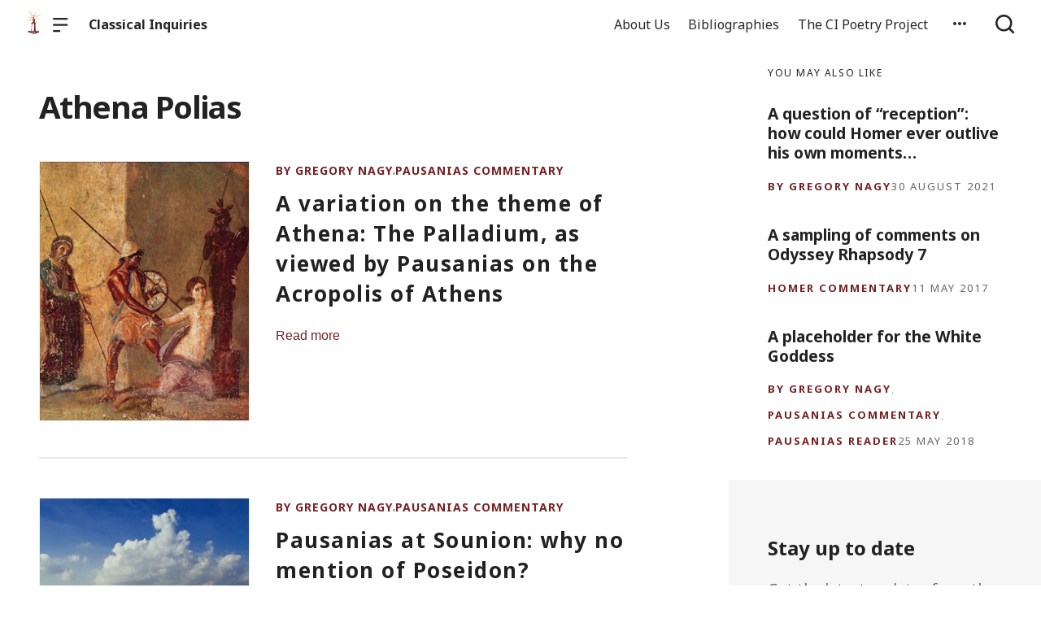

--- FILE ---
content_type: text/html; charset=UTF-8
request_url: https://classical-inquiries.chs.harvard.edu/tag/athena-polias/
body_size: 9298
content:

  <!doctype html>
<!--[if lt IE 9]><html class="no-js no-svg ie lt-ie9 lt-ie8 lt-ie7" lang="en-US"> <![endif]-->
<!--[if IE 9]><html class="no-js no-svg ie ie9 lt-ie9 lt-ie8" lang="en-US"> <![endif]-->
<!--[if gt IE 9]><!--><html class="no-js no-svg" lang="en-US"> <!--<![endif]-->
<head>
    <meta charset="UTF-8" />

    <meta name="description" content="Studies on the Ancient World from the Center for Hellenic Studies">

    <link rel="stylesheet" href="https://classical-inquiries.chs.harvard.edu/wp-content/themes/orpheus/style.css" type="text/css" />
    <link rel="stylesheet" href="https://classical-inquiries.chs.harvard.edu/wp-content/themes/orpheus/static/css/draft.css" type="text/css" />
    <link rel="stylesheet" href="https://classical-inquiries.chs.harvard.edu/wp-content/themes/orpheus/static/css/draft-js-inline-toolbar-plugin.css" type="text/css" />
    <link rel="stylesheet" href="https://classical-inquiries.chs.harvard.edu/wp-content/themes/orpheus/static/css/draft-js-mention-plugin.css" type="text/css" />
    <link rel="stylesheet" href="https://classical-inquiries.chs.harvard.edu/wp-content/themes/orpheus/static/css/draftjs-inline-toolbar.css" type="text/css" />
    <link rel="stylesheet" href="https://classical-inquiries.chs.harvard.edu/wp-content/themes/orpheus/static/css/draftjs.css" type="text/css" />
    <link rel="stylesheet" href="https://classical-inquiries.chs.harvard.edu/wp-content/themes/orpheus/static/css/orpheus.css" type="text/css" />
    <link rel="stylesheet" href="https://classical-inquiries.chs.harvard.edu/wp-content/themes/orpheus/static/css/annotations.css" type="text/css" />
    <link rel="stylesheet" href="https://classical-inquiries.chs.harvard.edu/wp-content/themes/orpheus/static/css/chs.css" type="text/css" />
    <link rel="stylesheet" href="https://classical-inquiries.chs.harvard.edu/wp-content/themes/orpheus/static/css/publications.css" type="text/css" />
    <link rel="stylesheet" href="https://classical-inquiries.chs.harvard.edu/wp-content/themes/orpheus/static/css/chs-main.css" type="text/css" />
    <link rel="stylesheet" href="https://classical-inquiries.chs.harvard.edu/wp-content/themes/orpheus/static/css/main-site-home.css" type="text/css" />
    <link rel="stylesheet" href="https://classical-inquiries.chs.harvard.edu/wp-content/themes/orpheus/static/css/404.css" type="text/css" />
    <link rel="stylesheet" href="https://classical-inquiries.chs.harvard.edu/wp-content/themes/orpheus/static/css/pages.css" type="text/css" />
    <link rel="stylesheet" href="https://classical-inquiries.chs.harvard.edu/wp-content/themes/orpheus/static/css/responsive.css" type="text/css" />
    <link rel="stylesheet" href="https://classical-inquiries.chs.harvard.edu/wp-content/themes/orpheus/static/css/print.css" type="text/css" media="print" />
    <link rel="stylesheet" href="https://classical-inquiries.chs.harvard.edu/wp-content/themes/orpheus/static/css/custom.css" type="text/css" />
                
    <link rel="stylesheet" href="https://cdn.jsdelivr.net/npm/@mdi/font@5.8.55/css/materialdesignicons.min.css" type="text/css" />
    <meta http-equiv="Content-Type" content="text/html; charset=UTF-8" />
    <meta http-equiv="X-UA-Compatible" content="IE=edge">
    <meta name="viewport" content="width=device-width, initial-scale=1, user-scalable=no">
    <link rel="author" href="https://classical-inquiries.chs.harvard.edu/wp-content/themes/orpheus/humans.txt" />
    <link rel="pingback" href="https://classical-inquiries.chs.harvard.edu/xmlrpc.php" />
    <link rel="profile" href="http://gmpg.org/xfn/11">

          <link rel="apple-touch-icon" sizes="180x180" href="/wp-content/themes/orpheus/static/images/apple-touch-icon.png">
      <link rel="icon" type="image/png" sizes="32x32" href="/wp-content/themes/orpheus/static/images/favicon-32x32.png">
      <link rel="icon" type="image/png" sizes="16x16" href="/wp-content/themes/orpheus/static/images/favicon-16x16.png">
      <link rel="manifest" href="/wp-content/themes/orpheus/static/images/site.webmanifest">
    
    <meta name="theme-color" content="#000000">
    <script src="https://cdn.ravenjs.com/3.21.0/raven.min.js" crossorigin="anonymous"></script>
    <link href="https://fonts.googleapis.com/css?family=Noto+Sans:400,700|Cardo:300,400,700&subset=cyrillic,greek,latin-ext" rel="stylesheet">
    <link href="https://api.mapbox.com/mapbox-gl-js/v1.1.1/mapbox-gl.css" rel="stylesheet">
    <link rel="stylesheet" href="https://api.mapbox.com/mapbox-gl-js/plugins/mapbox-gl-geocoder/v4.4.1/mapbox-gl-geocoder.css">
    <script async defer="defer" src="https://www.googletagmanager.com/gtag/js?id=UA-36250260-17"></script>

          <!-- Global site tag (gtag.js) - Google Analytics -->
      <script async src="https://www.googletagmanager.com/gtag/js?id=UA-124669028-1"></script>
      <script>
        window.dataLayer = window.dataLayer || [];
        function gtag(){dataLayer.push(arguments);}
        gtag('js', new Date());

        gtag('config', 'UA-124669028-1');
      </script>

    

    <script async defer="defer" src="https://www.google.com/recaptcha/api.js" type="text/javascript"></script>
    <script async defer="defer" src="https://maps.googleapis.com/maps/api/js?key=AIzaSyAoZmCz1xYcNNa3XvFQeXkbafy-Gn6sp-0" type="text/javascript"></script>
    <script src='https://api.mapbox.com/mapbox-gl-js/v1.4.1/mapbox-gl.js'></script>
    <link href='https://api.mapbox.com/mapbox-gl-js/v1.4.1/mapbox-gl.css' rel='stylesheet' />

    <meta name='robots' content='index, follow, max-image-preview:large, max-snippet:-1, max-video-preview:-1' />

	<!-- This site is optimized with the Yoast SEO plugin v22.3 - https://yoast.com/wordpress/plugins/seo/ -->
	<title>Athena Polias Archives - Classical Inquiries</title>
	<link rel="canonical" href="https://classical-inquiries.chs.harvard.edu/tag/athena-polias/" />
	<meta property="og:locale" content="en_US" />
	<meta property="og:type" content="article" />
	<meta property="og:title" content="Athena Polias Archives - Classical Inquiries" />
	<meta property="og:url" content="https://classical-inquiries.chs.harvard.edu/tag/athena-polias/" />
	<meta property="og:site_name" content="Classical Inquiries" />
	<meta name="twitter:card" content="summary_large_image" />
	<script type="application/ld+json" class="yoast-schema-graph">{"@context":"https://schema.org","@graph":[{"@type":"CollectionPage","@id":"https://classical-inquiries.chs.harvard.edu/tag/athena-polias/","url":"https://classical-inquiries.chs.harvard.edu/tag/athena-polias/","name":"Athena Polias Archives - Classical Inquiries","isPartOf":{"@id":"https://classical-inquiries.chs.harvard.edu/#website"},"primaryImageOfPage":{"@id":"https://classical-inquiries.chs.harvard.edu/tag/athena-polias/#primaryimage"},"image":{"@id":"https://classical-inquiries.chs.harvard.edu/tag/athena-polias/#primaryimage"},"thumbnailUrl":"https://classical-inquiries.chs.harvard.edu/wp-content/uploads/2020/06/Pompeii_-_Casa_del_Menandro_-_Menelaos_325.jpg","inLanguage":"en-US"},{"@type":"ImageObject","inLanguage":"en-US","@id":"https://classical-inquiries.chs.harvard.edu/tag/athena-polias/#primaryimage","url":"https://classical-inquiries.chs.harvard.edu/wp-content/uploads/2020/06/Pompeii_-_Casa_del_Menandro_-_Menelaos_325.jpg","contentUrl":"https://classical-inquiries.chs.harvard.edu/wp-content/uploads/2020/06/Pompeii_-_Casa_del_Menandro_-_Menelaos_325.jpg","width":325,"height":325},{"@type":"WebSite","@id":"https://classical-inquiries.chs.harvard.edu/#website","url":"https://classical-inquiries.chs.harvard.edu/","name":"Classical Inquiries","description":"Studies on the Ancient World from the Center for Hellenic Studies","potentialAction":[{"@type":"SearchAction","target":{"@type":"EntryPoint","urlTemplate":"https://classical-inquiries.chs.harvard.edu/?s={search_term_string}"},"query-input":"required name=search_term_string"}],"inLanguage":"en-US"}]}</script>
	<!-- / Yoast SEO plugin. -->


<link rel='dns-prefetch' href='//consent-manager.metomic.io' />
<link rel='stylesheet' id='wp-block-library-css' href='https://classical-inquiries.chs.harvard.edu/wp-includes/css/dist/block-library/style.min.css' type='text/css' media='all' />
<style id='pdfemb-pdf-embedder-viewer-style-inline-css' type='text/css'>
.wp-block-pdfemb-pdf-embedder-viewer{max-width:none}

</style>
<style id='classic-theme-styles-inline-css' type='text/css'>
/*! This file is auto-generated */
.wp-block-button__link{color:#fff;background-color:#32373c;border-radius:9999px;box-shadow:none;text-decoration:none;padding:calc(.667em + 2px) calc(1.333em + 2px);font-size:1.125em}.wp-block-file__button{background:#32373c;color:#fff;text-decoration:none}
</style>
<style id='global-styles-inline-css' type='text/css'>
body{--wp--preset--color--black: #000000;--wp--preset--color--cyan-bluish-gray: #abb8c3;--wp--preset--color--white: #ffffff;--wp--preset--color--pale-pink: #f78da7;--wp--preset--color--vivid-red: #cf2e2e;--wp--preset--color--luminous-vivid-orange: #ff6900;--wp--preset--color--luminous-vivid-amber: #fcb900;--wp--preset--color--light-green-cyan: #7bdcb5;--wp--preset--color--vivid-green-cyan: #00d084;--wp--preset--color--pale-cyan-blue: #8ed1fc;--wp--preset--color--vivid-cyan-blue: #0693e3;--wp--preset--color--vivid-purple: #9b51e0;--wp--preset--gradient--vivid-cyan-blue-to-vivid-purple: linear-gradient(135deg,rgba(6,147,227,1) 0%,rgb(155,81,224) 100%);--wp--preset--gradient--light-green-cyan-to-vivid-green-cyan: linear-gradient(135deg,rgb(122,220,180) 0%,rgb(0,208,130) 100%);--wp--preset--gradient--luminous-vivid-amber-to-luminous-vivid-orange: linear-gradient(135deg,rgba(252,185,0,1) 0%,rgba(255,105,0,1) 100%);--wp--preset--gradient--luminous-vivid-orange-to-vivid-red: linear-gradient(135deg,rgba(255,105,0,1) 0%,rgb(207,46,46) 100%);--wp--preset--gradient--very-light-gray-to-cyan-bluish-gray: linear-gradient(135deg,rgb(238,238,238) 0%,rgb(169,184,195) 100%);--wp--preset--gradient--cool-to-warm-spectrum: linear-gradient(135deg,rgb(74,234,220) 0%,rgb(151,120,209) 20%,rgb(207,42,186) 40%,rgb(238,44,130) 60%,rgb(251,105,98) 80%,rgb(254,248,76) 100%);--wp--preset--gradient--blush-light-purple: linear-gradient(135deg,rgb(255,206,236) 0%,rgb(152,150,240) 100%);--wp--preset--gradient--blush-bordeaux: linear-gradient(135deg,rgb(254,205,165) 0%,rgb(254,45,45) 50%,rgb(107,0,62) 100%);--wp--preset--gradient--luminous-dusk: linear-gradient(135deg,rgb(255,203,112) 0%,rgb(199,81,192) 50%,rgb(65,88,208) 100%);--wp--preset--gradient--pale-ocean: linear-gradient(135deg,rgb(255,245,203) 0%,rgb(182,227,212) 50%,rgb(51,167,181) 100%);--wp--preset--gradient--electric-grass: linear-gradient(135deg,rgb(202,248,128) 0%,rgb(113,206,126) 100%);--wp--preset--gradient--midnight: linear-gradient(135deg,rgb(2,3,129) 0%,rgb(40,116,252) 100%);--wp--preset--font-size--small: 13px;--wp--preset--font-size--medium: 20px;--wp--preset--font-size--large: 36px;--wp--preset--font-size--x-large: 42px;--wp--preset--spacing--20: 0.44rem;--wp--preset--spacing--30: 0.67rem;--wp--preset--spacing--40: 1rem;--wp--preset--spacing--50: 1.5rem;--wp--preset--spacing--60: 2.25rem;--wp--preset--spacing--70: 3.38rem;--wp--preset--spacing--80: 5.06rem;--wp--preset--shadow--natural: 6px 6px 9px rgba(0, 0, 0, 0.2);--wp--preset--shadow--deep: 12px 12px 50px rgba(0, 0, 0, 0.4);--wp--preset--shadow--sharp: 6px 6px 0px rgba(0, 0, 0, 0.2);--wp--preset--shadow--outlined: 6px 6px 0px -3px rgba(255, 255, 255, 1), 6px 6px rgba(0, 0, 0, 1);--wp--preset--shadow--crisp: 6px 6px 0px rgba(0, 0, 0, 1);}:where(.is-layout-flex){gap: 0.5em;}:where(.is-layout-grid){gap: 0.5em;}body .is-layout-flow > .alignleft{float: left;margin-inline-start: 0;margin-inline-end: 2em;}body .is-layout-flow > .alignright{float: right;margin-inline-start: 2em;margin-inline-end: 0;}body .is-layout-flow > .aligncenter{margin-left: auto !important;margin-right: auto !important;}body .is-layout-constrained > .alignleft{float: left;margin-inline-start: 0;margin-inline-end: 2em;}body .is-layout-constrained > .alignright{float: right;margin-inline-start: 2em;margin-inline-end: 0;}body .is-layout-constrained > .aligncenter{margin-left: auto !important;margin-right: auto !important;}body .is-layout-constrained > :where(:not(.alignleft):not(.alignright):not(.alignfull)){max-width: var(--wp--style--global--content-size);margin-left: auto !important;margin-right: auto !important;}body .is-layout-constrained > .alignwide{max-width: var(--wp--style--global--wide-size);}body .is-layout-flex{display: flex;}body .is-layout-flex{flex-wrap: wrap;align-items: center;}body .is-layout-flex > *{margin: 0;}body .is-layout-grid{display: grid;}body .is-layout-grid > *{margin: 0;}:where(.wp-block-columns.is-layout-flex){gap: 2em;}:where(.wp-block-columns.is-layout-grid){gap: 2em;}:where(.wp-block-post-template.is-layout-flex){gap: 1.25em;}:where(.wp-block-post-template.is-layout-grid){gap: 1.25em;}.has-black-color{color: var(--wp--preset--color--black) !important;}.has-cyan-bluish-gray-color{color: var(--wp--preset--color--cyan-bluish-gray) !important;}.has-white-color{color: var(--wp--preset--color--white) !important;}.has-pale-pink-color{color: var(--wp--preset--color--pale-pink) !important;}.has-vivid-red-color{color: var(--wp--preset--color--vivid-red) !important;}.has-luminous-vivid-orange-color{color: var(--wp--preset--color--luminous-vivid-orange) !important;}.has-luminous-vivid-amber-color{color: var(--wp--preset--color--luminous-vivid-amber) !important;}.has-light-green-cyan-color{color: var(--wp--preset--color--light-green-cyan) !important;}.has-vivid-green-cyan-color{color: var(--wp--preset--color--vivid-green-cyan) !important;}.has-pale-cyan-blue-color{color: var(--wp--preset--color--pale-cyan-blue) !important;}.has-vivid-cyan-blue-color{color: var(--wp--preset--color--vivid-cyan-blue) !important;}.has-vivid-purple-color{color: var(--wp--preset--color--vivid-purple) !important;}.has-black-background-color{background-color: var(--wp--preset--color--black) !important;}.has-cyan-bluish-gray-background-color{background-color: var(--wp--preset--color--cyan-bluish-gray) !important;}.has-white-background-color{background-color: var(--wp--preset--color--white) !important;}.has-pale-pink-background-color{background-color: var(--wp--preset--color--pale-pink) !important;}.has-vivid-red-background-color{background-color: var(--wp--preset--color--vivid-red) !important;}.has-luminous-vivid-orange-background-color{background-color: var(--wp--preset--color--luminous-vivid-orange) !important;}.has-luminous-vivid-amber-background-color{background-color: var(--wp--preset--color--luminous-vivid-amber) !important;}.has-light-green-cyan-background-color{background-color: var(--wp--preset--color--light-green-cyan) !important;}.has-vivid-green-cyan-background-color{background-color: var(--wp--preset--color--vivid-green-cyan) !important;}.has-pale-cyan-blue-background-color{background-color: var(--wp--preset--color--pale-cyan-blue) !important;}.has-vivid-cyan-blue-background-color{background-color: var(--wp--preset--color--vivid-cyan-blue) !important;}.has-vivid-purple-background-color{background-color: var(--wp--preset--color--vivid-purple) !important;}.has-black-border-color{border-color: var(--wp--preset--color--black) !important;}.has-cyan-bluish-gray-border-color{border-color: var(--wp--preset--color--cyan-bluish-gray) !important;}.has-white-border-color{border-color: var(--wp--preset--color--white) !important;}.has-pale-pink-border-color{border-color: var(--wp--preset--color--pale-pink) !important;}.has-vivid-red-border-color{border-color: var(--wp--preset--color--vivid-red) !important;}.has-luminous-vivid-orange-border-color{border-color: var(--wp--preset--color--luminous-vivid-orange) !important;}.has-luminous-vivid-amber-border-color{border-color: var(--wp--preset--color--luminous-vivid-amber) !important;}.has-light-green-cyan-border-color{border-color: var(--wp--preset--color--light-green-cyan) !important;}.has-vivid-green-cyan-border-color{border-color: var(--wp--preset--color--vivid-green-cyan) !important;}.has-pale-cyan-blue-border-color{border-color: var(--wp--preset--color--pale-cyan-blue) !important;}.has-vivid-cyan-blue-border-color{border-color: var(--wp--preset--color--vivid-cyan-blue) !important;}.has-vivid-purple-border-color{border-color: var(--wp--preset--color--vivid-purple) !important;}.has-vivid-cyan-blue-to-vivid-purple-gradient-background{background: var(--wp--preset--gradient--vivid-cyan-blue-to-vivid-purple) !important;}.has-light-green-cyan-to-vivid-green-cyan-gradient-background{background: var(--wp--preset--gradient--light-green-cyan-to-vivid-green-cyan) !important;}.has-luminous-vivid-amber-to-luminous-vivid-orange-gradient-background{background: var(--wp--preset--gradient--luminous-vivid-amber-to-luminous-vivid-orange) !important;}.has-luminous-vivid-orange-to-vivid-red-gradient-background{background: var(--wp--preset--gradient--luminous-vivid-orange-to-vivid-red) !important;}.has-very-light-gray-to-cyan-bluish-gray-gradient-background{background: var(--wp--preset--gradient--very-light-gray-to-cyan-bluish-gray) !important;}.has-cool-to-warm-spectrum-gradient-background{background: var(--wp--preset--gradient--cool-to-warm-spectrum) !important;}.has-blush-light-purple-gradient-background{background: var(--wp--preset--gradient--blush-light-purple) !important;}.has-blush-bordeaux-gradient-background{background: var(--wp--preset--gradient--blush-bordeaux) !important;}.has-luminous-dusk-gradient-background{background: var(--wp--preset--gradient--luminous-dusk) !important;}.has-pale-ocean-gradient-background{background: var(--wp--preset--gradient--pale-ocean) !important;}.has-electric-grass-gradient-background{background: var(--wp--preset--gradient--electric-grass) !important;}.has-midnight-gradient-background{background: var(--wp--preset--gradient--midnight) !important;}.has-small-font-size{font-size: var(--wp--preset--font-size--small) !important;}.has-medium-font-size{font-size: var(--wp--preset--font-size--medium) !important;}.has-large-font-size{font-size: var(--wp--preset--font-size--large) !important;}.has-x-large-font-size{font-size: var(--wp--preset--font-size--x-large) !important;}
.wp-block-navigation a:where(:not(.wp-element-button)){color: inherit;}
:where(.wp-block-post-template.is-layout-flex){gap: 1.25em;}:where(.wp-block-post-template.is-layout-grid){gap: 1.25em;}
:where(.wp-block-columns.is-layout-flex){gap: 2em;}:where(.wp-block-columns.is-layout-grid){gap: 2em;}
.wp-block-pullquote{font-size: 1.5em;line-height: 1.6;}
</style>
<link rel='stylesheet' id='hide-admin-bar-based-on-user-roles-css' href='https://classical-inquiries.chs.harvard.edu/wp-content/plugins/hide-admin-bar-based-on-user-roles/public/css/hide-admin-bar-based-on-user-roles-public.css' type='text/css' media='all' />
<script type="text/javascript" src="https://classical-inquiries.chs.harvard.edu/wp-includes/js/jquery/jquery.min.js" id="jquery-core-js"></script>
<script type="text/javascript" src="https://classical-inquiries.chs.harvard.edu/wp-includes/js/jquery/jquery-migrate.min.js" id="jquery-migrate-js"></script>
<script type="text/javascript" src="https://classical-inquiries.chs.harvard.edu/wp-content/plugins/hide-admin-bar-based-on-user-roles/public/js/hide-admin-bar-based-on-user-roles-public.js" id="hide-admin-bar-based-on-user-roles-js"></script>
<link rel="https://api.w.org/" href="https://classical-inquiries.chs.harvard.edu/wp-json/" /><link rel="alternate" type="application/json" href="https://classical-inquiries.chs.harvard.edu/wp-json/wp/v2/tags/1021" />		<script>
			document.documentElement.className = document.documentElement.className.replace( 'no-js', 'js' );
		</script>
				<style>
			.no-js img.lazyload { display: none; }
			figure.wp-block-image img.lazyloading { min-width: 150px; }
							.lazyload, .lazyloading { opacity: 0; }
				.lazyloaded {
					opacity: 1;
					transition: opacity 400ms;
					transition-delay: 0ms;
				}
					</style>
				<style type="text/css" id="wp-custom-css">
			sub {
  
	vertical-align: baseline;
	font-size: 0.5em;	
	position: relative;
}		</style>
		
  </head>

<body class="archive tag tag-athena-polias tag-1021   -chs" data-template="base.twig">
<noscript class="noJavascriptMessage">
  <style>
    body,
    html {
      margin: 0;
      padding: 0;
    }

    .noJavascriptMessage {
      align-items: center;
      display: flex;
      font-family: "Trueno", -apple-system, BlinkMacSystemFont, "Helvetica Neue", Helvetica, sans-serif;
      justify-content: center;
      margin: 0;
      min-height: 100vh;
      padding: 0;
    }

    .noJavascriptMessage > div {
      max-width: 500px;
      padding: 20px;
      text-align: center;
    }

    .noJavascriptMessage svg {
      height: 100px;
      margin-bottom: 40px;
    }
  </style>
  <div>
    <svg width="150px" height="146px" viewbox="0 0 150 146" version="1.1" xmlns="http://www.w3.org/2000/svg" xmlns:xlink="http://www.w3.org/1999/xlink">
      <path
        d="M75.016497,145.4 C31.816497,145.4 0.816497,113.2 0.816497,73.4 L0.816497,73 C0.816497,33.2 32.216497,0.6 75.416497,0.6 C118.616497,0.6 149.616497,32.8 149.616497,72.6 L149.616497,73 C149.616497,112.8 118.216497,145.4 75.016497,145.4 Z M75.416497,117 C100.216497,117 117.416497,97.4 117.416497,73.4 L117.416497,73 C117.416497,49 99.816497,29 75.016497,29 C50.216497,29 33.016497,48.6 33.016497,72.6 L33.016497,73 C33.016497,97 50.616497,117 75.416497,117 Z"
        id="O"
        fill="#000000"></path>
    </svg>
    <p>Enable JavaScript and refresh the page to view the Center for Hellenic Studies website.</p>
    <p>
      <a href="https://www.enable-javascript.com/" target="_blank">See how to enable JavaScript in your browser.</a>
    </p>
  </div>
</noscript>

<div id="root">
  <div>
    	<header class="headerExternal
      -light
  " data-html2canvas-ignore="true">
  <div class="headerExternalDefault">
    <div class="headerExternalSite">
                  <a class="headerLogo" href="//chs.harvard.edu">
          <img data-src='/wp-content/themes/orpheus/static/images/chs_logo_lighthouse.png' class='lazyload' src='[data-uri]' /><noscript><img src="/wp-content/themes/orpheus/static/images/chs_logo_lighthouse.png"/></noscript>
              </a>
              <button class="headerExternalButton headerExternalSiteMenuButton menuButton showMenuButton" href="/">
          <svg viewbox="0 0 30 30">
            <path
              d="M13.0518223,24.12 C13.8486533,24.12 14.4946125,24.7708056 14.4946125,25.5586857 L14.4946125,25.8973143 C14.4946125,26.6918785 13.8530946,27.336 13.0518223,27.336 L1.4427902,27.336 C0.645959177,27.336 0,26.6851944 0,25.8973143 L0,25.5586857 C0,24.7641215 0.641517873,24.12 1.4427902,24.12 L13.0518223,24.12 Z M27.5516448,12.864 C28.3455984,12.864 28.989225,13.5148056 28.989225,14.3026857 L28.989225,14.6413143 C28.989225,15.4358785 28.3430988,16.08 27.5516448,16.08 L1.43758018,16.08 C0.643626568,16.08 0,15.4291944 0,14.6413143 L0,14.3026857 C0,13.5081215 0.646126216,12.864 1.43758018,12.864 L27.5516448,12.864 Z M27.5516448,1.608 C28.3455984,1.608 28.989225,2.25880559 28.989225,3.04668573 L28.989225,3.38531427 C28.989225,4.17987846 28.3430988,4.824 27.5516448,4.824 L1.43758018,4.824 C0.643626568,4.824 0,4.17319441 0,3.38531427 L0,3.04668573 C0,2.25212154 0.646126216,1.608 1.43758018,1.608 L27.5516448,1.608 Z"
              id="path-1"></path>
          </svg>
        </button>
        <button class="headerExternalButton headerExternalSiteMenuButton hideMenuButton" href="/">
          <i class="mdi mdi-close"></i>
        </button>
                    <a class="headerExternalSiteArchiveTitle" href="/">
          Classical Inquiries
        </a>
          </div>

      <ul class="headerExternalNav">
          <li class="headerMenuItem headerExternalNavLinkHideOnMobile headerMenuToggleButton   menu-item menu-item-type-post_type menu-item-object-page menu-item-112">
  <a target="" href="https://classical-inquiries.chs.harvard.edu/people/">About Us</a>

  </li>
          <li class="headerMenuItem headerExternalNavLinkHideOnMobile headerMenuToggleButton   menu-item menu-item-type-post_type menu-item-object-page menu-item-9842">
  <a target="" href="https://classical-inquiries.chs.harvard.edu/bibliographies/">Bibliographies</a>

  </li>
          <li class="headerMenuItem headerExternalNavLinkHideOnMobile headerMenuToggleButton   menu-item menu-item-type-post_type menu-item-object-page menu-item-8913">
  <a target="" href="https://classical-inquiries.chs.harvard.edu/the-ci-poetry-project/">The CI Poetry Project</a>

  </li>
    
    
          <li>
        <button class="jss7 jss1 headerExternalButton headerMenuToggleButton" tabindex="0" type="button" aria-owns="menu-list-grow" aria-haspopup="true">
          <span class="jss6">
            <svg class="jss10" focusable="false" viewbox="0 0 24 24" aria-hidden="true" role="presentation">
              <path fill="none" d="M0 0h24v24H0z"></path>
              <path d="M6 10c-1.1 0-2 .9-2 2s.9 2 2 2 2-.9 2-2-.9-2-2-2zm12 0c-1.1 0-2 .9-2 2s.9 2 2 2 2-.9 2-2-.9-2-2-2zm-6 0c-1.1 0-2 .9-2 2s.9 2 2 2 2-.9 2-2-.9-2-2-2z"></path>
            </svg>
          </span>
          <span class="jss19"></span>
          <div class="dropdownHeaderMenu -authHeaderMenu" role="tooltip">
  <div class="jss88 jss92 jss89" id="menu-list-grow" style="opacity: 1; transform: scale(1, 1) translateZ(0px); transform-origin: center top; transition: opacity 253ms cubic-bezier(0.4, 0, 0.2, 1) 0ms, transform 168ms cubic-bezier(0.4, 0, 0.2, 1) 0ms;">
    <ul class="jss115 jss116 headerExternalSecondaryNav" role="menu">
              <li tabindex="0">
          <a class="jss7 jss122 jss125 jss130 jss131 jss119 jss120" tabindex="-1" role="menuitem" href="/wp-login.php">
            Log in
          </a>
        </li>
        <li tabindex="0">
          <a class="jss7 jss122 jss125 jss130 jss131 jss119 jss120" tabindex="-1" role="menuitem" href="/wp-login.php?action=register">
            Sign Up
          </a>
        </li>
        <li tabindex="-1">
          <a href="https://forms.gle/5k98LtqRKtV9NmR26" class="jss7 jss122 jss125 jss130 jss131 jss119 jss120" tabindex="-1" role="menuitem">
            Help
          </a>
        </li>
          </ul>
  </div>
</div>
        </button>
      </li>
        <li>
      <button class="headerExternalButton headerExternalButtonSearch showMenuButton headerExternalButtonSearchFocusInput" type="button">
        <svg viewbox="0 0 30 30">
          <path
            d="M12.8841,0 C19.9997919,0 25.7682,5.75940898 25.7682,12.864 C25.7682,15.8364395 24.7584733,18.5734126 23.0628032,20.751641 L28.5175168,26.1989723 C29.1464611,26.8269354 29.1464611,27.8450646 28.5175168,28.4730277 C27.8885726,29.1009908 26.8688524,29.1009908 26.2399082,28.4730277 L26.2399082,28.4730277 L20.7840655,23.0268238 C18.6024335,24.7198485 15.8611839,25.728 12.8841,25.728 C5.76840806,25.728 0,19.968591 0,12.864 C0,5.75940898 5.76840806,0 12.8841,0 Z M12.8841,3.216 C7.54733104,3.216 3.221025,7.53555673 3.221025,12.864 C3.221025,18.1924433 7.54733104,22.512 12.8841,22.512 C18.220869,22.512 22.547175,18.1924433 22.547175,12.864 C22.547175,7.53555673 18.220869,3.216 12.8841,3.216 Z"
            id="path-1"></path>
        </svg>
      </button>
      <button class="headerExternalButton headerExternalButtonSearch hideMenuButton" type="button">
        <svg viewbox="0 0 30 30">
          <path
            d="M12.8841,0 C19.9997919,0 25.7682,5.75940898 25.7682,12.864 C25.7682,15.8364395 24.7584733,18.5734126 23.0628032,20.751641 L28.5175168,26.1989723 C29.1464611,26.8269354 29.1464611,27.8450646 28.5175168,28.4730277 C27.8885726,29.1009908 26.8688524,29.1009908 26.2399082,28.4730277 L26.2399082,28.4730277 L20.7840655,23.0268238 C18.6024335,24.7198485 15.8611839,25.728 12.8841,25.728 C5.76840806,25.728 0,19.968591 0,12.864 C0,5.75940898 5.76840806,0 12.8841,0 Z M12.8841,3.216 C7.54733104,3.216 3.221025,7.53555673 3.221025,12.864 C3.221025,18.1924433 7.54733104,22.512 12.8841,22.512 C18.220869,22.512 22.547175,18.1924433 22.547175,12.864 C22.547175,7.53555673 18.220869,3.216 12.8841,3.216 Z"
            id="path-1"></path>
        </svg>
      </button>
    </li>
  </ul>

    <div class="headerMenu">
      <div class="headerMenuInner">
        <form class="textsearchForm" id="search_form" action="/search">
          <input id="header_external_search" type="text" placeholder="Search for topics, articles, and authors . . ." name="s"/>
        </form>

        <div class="headerMenuColumns">
      
<ul>
  <li>
    <h4>
      <a target="" href="https://classical-inquiries.chs.harvard.edu/people/">About Us</a>
    </h4>
  </li>

  
</ul>
      
<ul>
  <li>
    <h4>
      <a target="" href="https://classical-inquiries.chs.harvard.edu/bibliographies/">Bibliographies</a>
    </h4>
  </li>

  
</ul>
      
<ul>
  <li>
    <h4>
      <a target="" href="https://classical-inquiries.chs.harvard.edu/the-ci-poetry-project/">The CI Poetry Project</a>
    </h4>
  </li>

  
</ul>
  </div>
      </div>
    </div>
  </div>
</div>
<div class="headerExternalSearch" style="visibility: hidden;">
  <div class="headerExternalSearchContent">
    <button id="header_external_search_back">
      <svg class="jss10" focusable="false" viewbox="0 0 24 24" aria-hidden="true" role="presentation">
        <path fill="none" d="M0 0h24v24H0z"></path>
        <path d="M20 11H7.83l5.59-5.59L12 4l-8 8 8 8 1.41-1.41L7.83 13H20v-2z"></path>
      </svg>
    </button>
    <input id="header_external_search" type="search" placeholder="Search" value="">
  </div>
  <div class="headerExternalSearchBackground"></div>
</div>
</header>
      <div class="archive archiveLayout">
    <main class="archiveContent">
			<h1>Athena Polias</h1>
			<div class="posts -verticalList ">
															<article class="tease -teaseFull tease-post
	-teaseCondensed
" id="tease-11529">

  
  			    <a href="https://classical-inquiries.chs.harvard.edu/a-variation-on-the-theme-of-athena-the-palladium-as-viewed-by-pausanias-on-the-acropolis-of-athens/" class="teaseImageOuter">
		            <div class="teaseImage" style="background-image:url('https://classical-inquiries.chs.harvard.edu/wp-content/uploads/2020/06/Pompeii_-_Casa_del_Menandro_-_Menelaos_325.jpg')"></div>
			    </a>
  
  <div class="postText">
    <div class="postCategories">
	<!--
		-->
	    			<a class="postCategory labelCaps" href="/category/gregory-nagy">By Gregory Nagy</a>,     	    			<a class="postCategory labelCaps" href="/category/pausanias-commentary">Pausanias commentary</a>    	  	</div>

    <h2 class="h2">
					    <a href="https://classical-inquiries.chs.harvard.edu/a-variation-on-the-theme-of-athena-the-palladium-as-viewed-by-pausanias-on-the-acropolis-of-athens/">
				      	        A variation on the theme of Athena: The Palladium, as viewed by Pausanias on the Acropolis of Athens
	            </a>
    </h2>

    
    <p>
              
      
					    <a href="https://classical-inquiries.chs.harvard.edu/a-variation-on-the-theme-of-athena-the-palladium-as-viewed-by-pausanias-on-the-acropolis-of-athens/">
			        Read more
      </a>
    </p>

      </div>

</article>
																				<article class="tease -teaseFull tease-post
	-teaseCondensed
" id="tease-11512">

  
  			    <a href="https://classical-inquiries.chs.harvard.edu/pausanias-at-sounion-why-no-mention-of-poseidon/" class="teaseImageOuter">
		            <div class="teaseImage" style="background-image:url('https://classical-inquiries.chs.harvard.edu/wp-content/uploads/2020/06/Sounion_from-east_325.jpg')"></div>
			    </a>
  
  <div class="postText">
    <div class="postCategories">
	<!--
		-->
	    			<a class="postCategory labelCaps" href="/category/gregory-nagy">By Gregory Nagy</a>,     	    			<a class="postCategory labelCaps" href="/category/pausanias-commentary">Pausanias commentary</a>    	  	</div>

    <h2 class="h2">
					    <a href="https://classical-inquiries.chs.harvard.edu/pausanias-at-sounion-why-no-mention-of-poseidon/">
				      	        Pausanias at Sounion: why no mention of Poseidon?
	            </a>
    </h2>

    
    <p>
              
      
					    <a href="https://classical-inquiries.chs.harvard.edu/pausanias-at-sounion-why-no-mention-of-poseidon/">
			        Read more
      </a>
    </p>

      </div>

</article>
																				<article class="tease -teaseFull tease-post
	-teaseCondensed
" id="tease-11376">

  
  			    <a href="https://classical-inquiries.chs.harvard.edu/more-about-minoan-mycenaean-signatures-observed-by-pausanias-at-sacred-spaces-dominated-by-athena/" class="teaseImageOuter">
		            <div class="teaseImage" style="background-image:url('https://classical-inquiries.chs.harvard.edu/wp-content/uploads/2020/05/mother-of-the-mountain_325.jpg')"></div>
			    </a>
  
  <div class="postText">
    <div class="postCategories">
	<!--
		-->
	    			<a class="postCategory labelCaps" href="/category/gregory-nagy">By Gregory Nagy</a>,     	    			<a class="postCategory labelCaps" href="/category/pausanias-commentary">Pausanias commentary</a>    	  	</div>

    <h2 class="h2">
					    <a href="https://classical-inquiries.chs.harvard.edu/more-about-minoan-mycenaean-signatures-observed-by-pausanias-at-sacred-spaces-dominated-by-athena/">
				      	        More about Minoan-Mycenaean signatures observed by Pausanias at sacred spaces dominated by Athena
	            </a>
    </h2>

    
    <p>
              
      
					    <a href="https://classical-inquiries.chs.harvard.edu/more-about-minoan-mycenaean-signatures-observed-by-pausanias-at-sacred-spaces-dominated-by-athena/">
			        Read more
      </a>
    </p>

      </div>

</article>
												</div>

    	    </main>

		<div class="archiveSidebar">
	    <aside id="main_sidebar" class="mainSidebar " data-html2canvas-ignore="true">

  
                <div class="sidebarInner">
        <h4 class="overline sidebarTitle">
          You may also like
        </h4>
        <div class="sidebarPosts">
                      <article class="
	tease -teaseSidebar
		" id="tease-18663">
  <a href="https://classical-inquiries.chs.harvard.edu/a-question-of-reception-how-could-homer-ever-outlive-his-own-moments-of-performance/">
    <h4>
              A question of “reception”: how could Homer ever outlive his own moments&hellip;
          </h4>
  </a>

  <div class="postMeta">
    				      <a class="postCategory" href="/category/gregory-nagy">By Gregory Nagy</a>			    	          <span class="postDate">
      30 August 2021
    </span>
  </div>

</article>
                      <article class="
	tease -teaseSidebar
		" id="tease-4757">
  <a href="https://classical-inquiries.chs.harvard.edu/a-sampling-of-comments-on-odyssey-rhapsody-7/">
    <h4>
              A sampling of comments on Odyssey Rhapsody 7
          </h4>
  </a>

  <div class="postMeta">
    				      <a class="postCategory" href="/category/homeric-commentary">Homer commentary</a>			    	          <span class="postDate">
      11 May 2017
    </span>
  </div>

</article>
                      <article class="
	tease -teaseSidebar
		" id="tease-6862">
  <a href="https://classical-inquiries.chs.harvard.edu/a-placeholder-for-the-white-goddess/">
    <h4>
              A placeholder for the White Goddess
          </h4>
  </a>

  <div class="postMeta">
    				      <a class="postCategory" href="/category/gregory-nagy">By Gregory Nagy</a>, 			    				      <a class="postCategory" href="/category/pausanias-commentary">Pausanias commentary</a>, 			    				      <a class="postCategory" href="/category/pausanias-reader">Pausanias reader</a>			    	          <span class="postDate">
      25 May 2018
    </span>
  </div>

</article>
                  </div>
      </div>

      
      <div class="sidebarSignup">
  <h4>Stay up to date</h4>
      <p>
      Get the latest updates from the CHS regarding programs, fellowships, and more!
    </p>
    <a
      class="chsButton -accentButton -emailButton"
      href="http://visitor.r20.constantcontact.com/manage/optin?v=[base64]%3D%3D">
      <i class="mdi mdi-email"></i>
      Join the community
    </a>
  </div>
    <div class="sidebarInner">
      <h4 class="overline sidebarTitle">
  Connect
</h4>
<div class="socialLinks">
  <ul>
        <li>
      <a href="https://twitter.com/HellenicStudies">
        <i class="mdi mdi-twitter"></i>
      </a>
    </li>
    <li>
      <a href="https://www.youtube.com/channel/UC4CZOzGtFzZe2pcONCNT15w">
        <i class="mdi mdi-youtube"></i>
      </a>
    </li>
    <li>
      <a href="https://www.facebook.com/centerforhellenicstudies/">
        <i class="mdi mdi-facebook"></i>
      </a>
    </li>
  </ul>
</div>
    </div>
  </aside>
		</div>

  </div>
                  <footer data-html2canvas-ignore="true">
    <div class="footerLeft">
          <a href="//chs.harvard.edu">
        <img  data-src="/wp-content/themes/orpheus/static/images/logoHorizontalFullColor.svg" class="logo lazyload" src="[data-uri]" /><noscript><img class="logo" src='/wp-content/themes/orpheus/static/images/logoHorizontalFullColor.svg' /></noscript>
      </a>
      </div>
  <div class="footerRight footerLinks">
    <div class="footerRow footerLegal">
      <a href="https://gdpr.harvard.edu/eeaprivacydisclosures">EU/EEA Privacy Disclosures</a>
      <a href="/cookie-policy">Cookie Policy</a>
    </div>
</footer>
            </div>

  </div>

<script type="text/javascript" id="disqus_count-js-extra">
/* <![CDATA[ */
var countVars = {"disqusShortname":"classical-inquiries"};
/* ]]> */
</script>
<script type="text/javascript" src="https://classical-inquiries.chs.harvard.edu/wp-content/plugins/disqus-comment-system/public/js/comment_count.js" id="disqus_count-js"></script>
<script onload="javascript:window.Metomic('load', { domain: 'https://classical-inquiries.chs.harvard.edu', language: 'auto' });" defer type="text/javascript" src="https://consent-manager.metomic.io/embed.js" id="metomic-js"></script>
<script type="text/javascript" id="chsSite-js-extra">
/* <![CDATA[ */
var chsScriptVars = {"root":"https:\/\/classical-inquiries.chs.harvard.edu\/wp-json\/","nonce":"5209459c05"};
/* ]]> */
</script>
<script type="text/javascript" src="https://classical-inquiries.chs.harvard.edu/wp-content/themes/orpheus/static/js/site.js" id="chsSite-js"></script>
<script type="text/javascript" id="chsSiteReact2-js-extra">
/* <![CDATA[ */
var chsScriptVars = {"root":"https:\/\/classical-inquiries.chs.harvard.edu\/wp-json\/","nonce":"5209459c05"};
/* ]]> */
</script>
<script type="text/javascript" src="https://classical-inquiries.chs.harvard.edu/wp-content/themes/orpheus/client/build/static/js/2.bundle.js" id="chsSiteReact2-js"></script>
<script type="text/javascript" id="chsSiteReact0-js-extra">
/* <![CDATA[ */
var chsScriptVars = {"root":"https:\/\/classical-inquiries.chs.harvard.edu\/wp-json\/","nonce":"5209459c05"};
/* ]]> */
</script>
<script type="text/javascript" src="https://classical-inquiries.chs.harvard.edu/wp-content/themes/orpheus/client/build/static/js/0.bundle.js" id="chsSiteReact0-js"></script>
<script type="text/javascript" id="chsSiteReact-js-extra">
/* <![CDATA[ */
var chsScriptVars = {"root":"https:\/\/classical-inquiries.chs.harvard.edu\/wp-json\/","nonce":"5209459c05"};
/* ]]> */
</script>
<script type="text/javascript" src="https://classical-inquiries.chs.harvard.edu/wp-content/themes/orpheus/client/build/static/js/bundle.js" id="chsSiteReact-js"></script>
<script type="text/javascript" src="https://classical-inquiries.chs.harvard.edu/wp-content/plugins/wp-smush-pro/app/assets/js/smush-lazy-load.min.js" id="smush-lazy-load-js"></script>



<script>
  window.__orpheus__ = window.__orpheus__ || {};
  window.__orpheus__.userId = "";
  window.__orpheus__.username = "";
  window.__orpheus__.displayName = "";
  window.__orpheus__.userAvatar = "/wp-content/themes/orpheus/static/images/author_default.jpg";
</script>

<script src="https://code.jquery.com/jquery-3.3.1.min.js"></script>
<script src="https://cdnjs.cloudflare.com/ajax/libs/jquery.sticky/1.0.4/jquery.sticky.min.js"></script>
<script src="https://printjs-4de6.kxcdn.com/print.min.js"></script>
<script async="async" defer="defer" src="https://classical-inquiries.chs.harvard.edu/wp-content/themes/orpheus/static/js/headroom.min.js"></script>
<script async="async" defer="defer" src="https://classical-inquiries.chs.harvard.edu/wp-content/themes/orpheus/static/js/plax.js"></script>
<script async="async" defer="defer" src="https://classical-inquiries.chs.harvard.edu/wp-content/themes/orpheus/static/js/sticky-sidebar.min.js"></script>
<script async="async" defer="defer" src="https://classical-inquiries.chs.harvard.edu/wp-content/themes/orpheus/static/js/jquery.sticky-sidebar.min.js"></script>

<!-- Client side react assets -->
<!--
<script src="https://classical-inquiries.chs.harvard.edu/wp-content/themes/orpheus/client/build/static/js/2.bundle.js"></script>
<script src="https://classical-inquiries.chs.harvard.edu/wp-content/themes/orpheus/client/build/static/js/0.bundle.js"></script>
<script src="https://classical-inquiries.chs.harvard.edu/wp-content/themes/orpheus/client/build/static/js/bundle.js"></script>
-->

<!-- Uncomment if running in dev mode -->
<!--
<script src="http://localhost:3000/static/js/main.bundle.js"></script>
<script src="http://localhost:3000/static/js/bundle.js"></script>
<script src="http://localhost:3000/static/js/0.bundle.js"></script>
-->

</body>
</html>


--- FILE ---
content_type: text/css
request_url: https://classical-inquiries.chs.harvard.edu/wp-content/themes/orpheus/static/css/draft-js-inline-toolbar-plugin.css
body_size: 592
content:
.draftJsToolbar__buttonWrapper__1Dmqh {
  display: inline-block;
}

.draftJsToolbar__button__qi1gf {
  background: #fbfbfb;
  color: #888;
  font-size: 18px;
  border: 0;
  padding-top: 5px;
  vertical-align: bottom;
  height: 34px;
  width: 36px;
}

.draftJsToolbar__button__qi1gf svg {
  fill: #888;
}

.draftJsToolbar__button__qi1gf:hover, .draftJsToolbar__button__qi1gf:focus {
  background: #f3f3f3;
  outline: 0; /* reset for :focus */
}

.draftJsToolbar__active__3qcpF {
  background: #efefef;
  color: #444;
}

.draftJsToolbar__active__3qcpF svg {
  fill: #444;
}
.draftJsToolbar__separator__3U7qt {
  display: inline-block;
  border-right: 1px solid #ddd;
  height: 24px;
  margin: 0 0.5em;
}
.draftJsToolbar__toolbar__dNtBH {
  left: 50%;
  -webkit-transform: translate(-50%) scale(0);
          transform: translate(-50%) scale(0);
  position: absolute;
  border: 1px solid #ddd;
  background: #fff;
  border-radius: 2px;
  box-shadow: 0px 1px 3px 0px rgba(220,220,220,1);
  z-index: 2;
  box-sizing: border-box;
}

.draftJsToolbar__toolbar__dNtBH:after, .draftJsToolbar__toolbar__dNtBH:before {
  top: 100%;
  left: 50%;
  border: solid transparent;
  content: " ";
  height: 0;
  width: 0;
  position: absolute;
  pointer-events: none;
}

.draftJsToolbar__toolbar__dNtBH:after {
  border-color: rgba(255, 255, 255, 0);
  border-top-color: #fff;
  border-width: 4px;
  margin-left: -4px;
}
.draftJsToolbar__toolbar__dNtBH:before {
  border-color: rgba(221, 221, 221, 0);
  border-top-color: #ddd;
  border-width: 6px;
  margin-left: -6px;
}


--- FILE ---
content_type: application/javascript
request_url: https://classical-inquiries.chs.harvard.edu/wp-content/themes/orpheus/client/build/static/js/0.bundle.js
body_size: 28206
content:
(window.webpackJsonp=window.webpackJsonp||[]).push([[0],{1147:function(e,t,n){"use strict";n.r(t);n(528),n(530),n(532),n(534),n(535),n(244),n(538),n(539),n(540),n(541),n(542),n(543),n(544),n(546),n(547),n(548),n(549),n(551),n(552),n(553),n(554),n(555),n(556),n(557),n(558),n(559),n(561),n(563),n(564),n(565),n(566),n(567),n(568),n(569),n(570),n(571),n(572),n(573),n(574),n(575),n(576),n(577),n(578),n(579),n(580),n(581),n(582),n(583),n(584),n(587),n(588),n(589),n(591),n(592),n(593),n(594),n(595),n(596),n(597),n(598),n(599),n(600),n(601),n(602),n(344),n(603),n(605),n(606),n(607),n(608),n(609),n(610),n(612),n(613),n(614),n(615),n(616),n(617),n(618),n(619),n(620),n(621),n(622),n(623),n(624),n(625),n(626),n(627),n(628),n(629),n(630),n(631),n(632),n(633),n(634),n(635),n(636),n(637),n(638),n(639),n(640),n(641);var o=n(1),r=n.n(o),a=n(10),i=n.n(a),c=n(228),l=n.n(c),u=n(142),s=n(232),f={objToList:function(e){var t=[];for(var n in e)t.push(e[n]);return t},getUserName:function(e){var t="";return e.emails&&e.emails.length&&(t=e.emails[0].address),e.username&&(t=e.username),e.profile&&e.profile.name&&(t=e.profile.name),t},checkIsRetina:function(){2===("undefined"!==typeof window&&window.devicePixelRatio||1)&&$("html").addClass("is-retina")},trunc:function(e,t){return null==t&&100,(e=e.replace(/<(?:.|\n)*?>/gm,"")).length>t?e.substring(0,t-" ...".length)+" ...":e},findGetParameter:function(e){var t=null,n=[];return location.search.substr(1).split("&").forEach(function(o){(n=o.split("="))[0]===e&&(t=decodeURIComponent(n[1]))}),t},paramStringToObject:function(e){var t={};return e.split("&").forEach(function(e){t[e.split("=")[0]]=e.split("=")[1]}),t},getEnvDomain:function(){var e;return location.hostname.match(/\w+.chs.harvard.edu/)||"chs.harvard.edu"===location.hostname?e="chs.harvard.edu":location.hostname.match(/\w+.orphe.us/)?e="orphe.us":location.hostname.match(/\w+.chs..harvard.local/)||"chs.harvard.local"===location.hostname?e="chs.harvard.local":(location.hostname.match(/\w+.chs.local/)||"chs.local"===location.hostname)&&(e="chs.local"),e}},p=n(2),d=n.n(p),h=n(168),y=n.n(h),m=n(172),b=n.n(m),v=n(18),g=n.n(v),E=n(166),w=n.n(E),O=n(140),S=n.n(O),_=(n(731),n(751),n(379),n(234)),k=n.n(_),j=n(4),C=n(144),T=n(225),R=n.n(T),P=n(509),x=n.n(P),I=n(510),N=n(66),A=n.n(N),M=n(37),D=n.n(M),B=n(323),L=n(511),U=n.n(L),F=n(1167),K=function(e){return r.a.createElement("button",{className:D()("addTooltipMenuItemButton",e.className),onClick:e.onClick,type:"button"},e.children)};K.propTypes={children:d.a.any,className:d.a.string,onClick:d.a.func};var H=K,V=function(){var e=new FileReader;return e.onabort=function(e){},e.onerror=function(e){},e},q=function(e,t){try{var n=e.getSelection();return e.getCurrentContent().getBlockForKey(n[t]())}catch(o){return null}},W=function(e){return function(e){return q(e,"getStartKey")}(e)},G=function(e,t){var n=t.entityType,o=void 0===n?"ITEM":n,r=t.entityMutability,a=void 0===r?"IMMUTABLE":r,i=t.entityData,c=void 0===i?{}:i,l=e.getCurrentContent().createEntity(o,a,c);l=j.Modifier.replaceText(l,e.getSelection().merge({anchorOffset:0,focusOffset:W(e).getCharacterList().size}),"");var u=j.EditorState.push(e,l,"apply-entity"),s=l.getLastCreatedEntityKey();return j.AtomicBlockUtils.insertAtomicBlock(u,s," ")},z=n(38);function Y(e){return(Y="function"===typeof Symbol&&"symbol"===typeof Symbol.iterator?function(e){return typeof e}:function(e){return e&&"function"===typeof Symbol&&e.constructor===Symbol&&e!==Symbol.prototype?"symbol":typeof e})(e)}function J(e,t,n,o,r,a,i){try{var c=e[a](i),l=c.value}catch(u){return void n(u)}c.done?t(l):Promise.resolve(l).then(o,r)}function X(e,t){for(var n=0;n<t.length;n++){var o=t[n];o.enumerable=o.enumerable||!1,o.configurable=!0,"value"in o&&(o.writable=!0),Object.defineProperty(e,o.key,o)}}function Z(e,t){return(Z=Object.setPrototypeOf||function(e,t){return e.__proto__=t,e})(e,t)}function Q(e){var t=function(){if("undefined"===typeof Reflect||!Reflect.construct)return!1;if(Reflect.construct.sham)return!1;if("function"===typeof Proxy)return!0;try{return Boolean.prototype.valueOf.call(Reflect.construct(Boolean,[],function(){})),!0}catch(e){return!1}}();return function(){var n,o=te(e);if(t){var r=te(this).constructor;n=Reflect.construct(o,arguments,r)}else n=o.apply(this,arguments);return function(e,t){if(t&&("object"===Y(t)||"function"===typeof t))return t;return ee(e)}(this,n)}}function ee(e){if(void 0===e)throw new ReferenceError("this hasn't been initialised - super() hasn't been called");return e}function te(e){return(te=Object.setPrototypeOf?Object.getPrototypeOf:function(e){return e.__proto__||Object.getPrototypeOf(e)})(e)}function ne(e,t,n){return t in e?Object.defineProperty(e,t,{value:n,enumerable:!0,configurable:!0,writable:!0}):e[t]=n,e}var oe=function(e){!function(e,t){if("function"!==typeof t&&null!==t)throw new TypeError("Super expression must either be null or a function");e.prototype=Object.create(t&&t.prototype,{constructor:{value:e,writable:!0,configurable:!0}}),t&&Z(e,t)}(i,r.a.Component);var t,n,o,a=Q(i);function i(e){var t;return function(e,t){if(!(e instanceof t))throw new TypeError("Cannot call a class as a function")}(this,i),ne(ee(t=a.call(this,e)),"handleAddImage",function(){t.fileInputRef.current.click()}),ne(ee(t),"handleFileInput",function(e){var n=e.target.files[0];t.fileReader.onload=function(){var e,o=(e=regeneratorRuntime.mark(function e(o){var r,a,i,c,l,u;return regeneratorRuntime.wrap(function(e){for(;;)switch(e.prev=e.next){case 0:return e.next=2,t.setState({uploading:!0});case 2:return e.prev=2,r="".concat(U.a.generate(),"-").concat(n.name.replace(/[^\w\d_\-\.]+/gi,"")),n.filename=r,e.next=7,fetch("/sign_s3/?file_name=".concat(r));case 7:if(!(a=e.sent).ok){e.next=22;break}return e.next=11,a.json();case 11:return i=e.sent,c=i.fields,l=i.url,u=new FormData,Object.keys(c).forEach(function(e){u.append(e,c[e])}),u.append("file",n),e.next=18,fetch(l,{body:u,method:"POST"});case 18:e.sent.ok&&t.handleUploadFinish({filename:r}),e.next=23;break;case 22:throw a;case 23:e.next=28;break;case 25:e.prev=25,e.t0=e.catch(2),t.handleUploadError(e.t0);case 28:case"end":return e.stop()}},e,null,[[2,25]])}),function(){var t=this,n=arguments;return new Promise(function(o,r){var a=e.apply(t,n);function i(e){J(a,o,r,i,c,"next",e)}function c(e){J(a,o,r,i,c,"throw",e)}i(void 0)})});return function(e){return o.apply(this,arguments)}}();try{t.fileReader.readAsDataURL(n)}catch(e){t.handleUploadError(e)}}),ne(ee(t),"handleUploadError",function(e){var n=t.props,o=n.closeMenu,r=n.enqueueSnackbar;o(),r("Sorry, we weren't able to upload that image.",{variant:"error"})}),ne(ee(t),"handleUploadProgress",function(){}),ne(ee(t),"handleUploadFinish",function(e){var n=e.filename,o=t.props,r=o.closeMenu,a=o.editorState;(0,o.setEditorState)(G(a,{entityType:"IMAGE",entityData:{src:"https://new-alexandria.s3.us-east-2.amazonaws.com/".concat(n)}})),setTimeout(r,0),t.setState({uploading:!1})}),t.fileInputRef=r.a.createRef(),t.fileReader=V(),t.state={uploading:!1},t}return t=i,(n=[{key:"render",value:function(){return r.a.createElement(H,{className:"".concat(this.state.uploading?"-uploading":""),onClick:this.handleAddImage},this.state.uploading?r.a.createElement("div",{style:{width:"60px",height:"60px",paddingTop:"30px"}},r.a.createElement(F.a,null)):r.a.createElement(z.e,null),r.a.createElement("span",null,"Image"),r.a.createElement("input",{type:"file",style:{display:"none"},ref:this.fileInputRef,onChange:this.handleFileInput}))}}])&&X(t.prototype,n),o&&X(t,o),i}();ne(oe,"propTypes",{closeMenu:d.a.func.isRequired,editorState:d.a.object.isRequired,enqueueSnackbar:d.a.func.isRequired,setEditorState:d.a.func.isRequired});var re=Object(s.b)(oe),ae={setAddTooltip:function(e){return{type:"@@OrpheusEditor/SET_ADD_TOOLTIP",addTooltip:e}},setEditorState:function(e){return{type:"@@OrpheusEditor/SET_EDITOR_STATE",editorState:e}},setFormattingTooltipContent:function(e){return{type:"@@OrpheusEditor/SET_FORMATTING_TOOLTIP_CONTENT",content:e}},setTooltip:function(e){return{type:"@@OrpheusEditor/SET_TOOLTIP",tooltip:e}},setEditorRef:function(e){return{type:"@@OrpheusEditor/SET_EDITOR_REF",editorRef:e}}},ie=function(e){var t=arguments.length>1&&void 0!==arguments[1]?arguments[1]:"unstyled",n=arguments.length>2&&void 0!==arguments[2]?arguments[2]:{},o=e.getSelection();if(!o.isCollapsed())return e;var r=W(e).getKey(),a=e.getCurrentContent(),i=(a=j.Modifier.splitBlock(a,o)).getBlockAfter(r);return i=i.merge({data:n,type:t}),a=a.set("blockMap",a.getBlockMap().set(i.getKey(),i)),j.EditorState.push(e,a,"split-block")};function ce(e){return(ce="function"===typeof Symbol&&"symbol"===typeof Symbol.iterator?function(e){return typeof e}:function(e){return e&&"function"===typeof Symbol&&e.constructor===Symbol&&e!==Symbol.prototype?"symbol":typeof e})(e)}function le(e,t){var n=Object.keys(e);if(Object.getOwnPropertySymbols){var o=Object.getOwnPropertySymbols(e);t&&(o=o.filter(function(t){return Object.getOwnPropertyDescriptor(e,t).enumerable})),n.push.apply(n,o)}return n}function ue(e){for(var t=1;t<arguments.length;t++){var n=null!=arguments[t]?arguments[t]:{};t%2?le(Object(n),!0).forEach(function(t){ye(e,t,n[t])}):Object.getOwnPropertyDescriptors?Object.defineProperties(e,Object.getOwnPropertyDescriptors(n)):le(Object(n)).forEach(function(t){Object.defineProperty(e,t,Object.getOwnPropertyDescriptor(n,t))})}return e}function se(e,t){for(var n=0;n<t.length;n++){var o=t[n];o.enumerable=o.enumerable||!1,o.configurable=!0,"value"in o&&(o.writable=!0),Object.defineProperty(e,o.key,o)}}function fe(e,t){return(fe=Object.setPrototypeOf||function(e,t){return e.__proto__=t,e})(e,t)}function pe(e){var t=function(){if("undefined"===typeof Reflect||!Reflect.construct)return!1;if(Reflect.construct.sham)return!1;if("function"===typeof Proxy)return!0;try{return Boolean.prototype.valueOf.call(Reflect.construct(Boolean,[],function(){})),!0}catch(e){return!1}}();return function(){var n,o=he(e);if(t){var r=he(this).constructor;n=Reflect.construct(o,arguments,r)}else n=o.apply(this,arguments);return function(e,t){if(t&&("object"===ce(t)||"function"===typeof t))return t;return de(e)}(this,n)}}function de(e){if(void 0===e)throw new ReferenceError("this hasn't been initialised - super() hasn't been called");return e}function he(e){return(he=Object.setPrototypeOf?Object.getPrototypeOf:function(e){return e.__proto__||Object.getPrototypeOf(e)})(e)}function ye(e,t,n){return t in e?Object.defineProperty(e,t,{value:n,enumerable:!0,configurable:!0,writable:!0}):e[t]=n,e}var me=function(e){!function(e,t){if("function"!==typeof t&&null!==t)throw new TypeError("Super expression must either be null or a function");e.prototype=Object.create(t&&t.prototype,{constructor:{value:e,writable:!0,configurable:!0}}),t&&fe(e,t)}(i,r.a.Component);var t,n,o,a=pe(i);function i(e){var t;return function(e,t){if(!(e instanceof t))throw new TypeError("Cannot call a class as a function")}(this,i),t=a.call(this,e),g()(de(t)),t}return t=i,(n=[{key:"handleAddDivider",value:function(){}},{key:"handleFileInput",value:function(e){var t=this.props,n=t.editorState,o=t.setEditorState,r=t.setAddTooltip,a=t.addTooltip,i=e.target.files[0],c={url:URL.createObjectURL(i),file:i};o(ie(n,"image",c)),r(ue(ue({},a),{},{visible:!1,menuVisible:!1}))}},{key:"render",value:function(){return r.a.createElement(H,{className:"AddTooltipMenuItemButtonDisabled",title:"Coming soon",disabled:!0,onClick:this.handleAddDivider},r.a.createElement(z.g,null),r.a.createElement("span",null,"Separator"))}}])&&se(t.prototype,n),o&&se(t,o),i}();ye(me,"propTypes",{addTooltip:d.a.object,editorState:d.a.object,setAddTooltip:d.a.func,setEditorState:d.a.func});var be=Object(u.b)(function(e){return ue({},e.editor)},function(e){return{setEditorState:function(t){e(ae.setEditorState(t))},setAddTooltip:function(t){e(ae.setAddTooltip(t))}}})(me);var ve=function(e,t){Object(o.useEffect)(function(){function n(n){e.current&&!e.current.contains(n.target)&&t(n)}return document.addEventListener("mousedown",n),function(){document.removeEventListener("mousedown",n)}},[e])},ge=Object(o.createContext)(null),Ee="@@ORPHEUS_EDITOR/HIDE_ADD_TOOLTIPE_BUTTON",we="@@ORPHEUS_EDITOR/HIDE_ADD_TOOLTIP_MENU",Oe="@@ORPHEUS_EDITOR/SHOW_ADD_TOOLTIP_BUTTON",Se="@@ORPHEUS_EDITOR/SHOW_ADD_TOOLTIP_MENU";function _e(e,t){return function(e){if(Array.isArray(e))return e}(e)||function(e,t){if("undefined"===typeof Symbol||!(Symbol.iterator in Object(e)))return;var n=[],o=!0,r=!1,a=void 0;try{for(var i,c=e[Symbol.iterator]();!(o=(i=c.next()).done)&&(n.push(i.value),!t||n.length!==t);o=!0);}catch(l){r=!0,a=l}finally{try{o||null==c.return||c.return()}finally{if(r)throw a}}return n}(e,t)||function(e,t){if(!e)return;if("string"===typeof e)return ke(e,t);var n=Object.prototype.toString.call(e).slice(8,-1);"Object"===n&&e.constructor&&(n=e.constructor.name);if("Map"===n||"Set"===n)return Array.from(e);if("Arguments"===n||/^(?:Ui|I)nt(?:8|16|32)(?:Clamped)?Array$/.test(n))return ke(e,t)}(e,t)||function(){throw new TypeError("Invalid attempt to destructure non-iterable instance.\nIn order to be iterable, non-array objects must have a [Symbol.iterator]() method.")}()}function ke(e,t){(null==t||t>e.length)&&(t=e.length);for(var n=0,o=new Array(t);n<t;n++)o[n]=e[n];return o}function je(e){var t=e.addEntity,n=e.reset,a=Object(o.useContext)(ge),i=Object(o.useRef)({}),c=_e(Object(o.useState)(""),2),l=c[0],u=c[1],s=Object(o.useCallback)(function(e){if(e)try{e.preventDefault(),e.stopPropagation()}catch(t){}n(),a({type:we})}),f=Object(o.useCallback)(function(e){u(e.target.value)}),p=Object(o.useCallback)(function(e){"Enter"===e.key?function(e){e.preventDefault(),e.stopPropagation(),t(l)}(e):"Escape"===e.key&&n()});return ve(i,s),r.a.createElement("div",{onClick:function(e){e.preventDefault(),e.stopPropagation(),i.current.focus()},style:{display:"flex",height:"100%",minHeight:40,minWidth:400,padding:20,width:"100%"}},r.a.createElement("input",{autoFocus:!0,className:"linkTextInput",onChange:f,onKeyUp:p,ref:i,style:{minWidth:400,padding:10},value:l}))}function Ce(e){var t=e.closeMenu,n=e.description,a=e.icon,i=e.editorState,c=e.setEditorState,l=e.setParentContent,u=e.videoType,s=Object(o.useCallback)(function(e){var n=G(i,{entityType:"VIDEO",entityData:{src:e,videoType:u}});c(n),window.requestAnimationFrame(function(){return l(null)}),window.requestAnimationFrame(t)}),f=Object(o.useCallback)(function(e){l(r.a.createElement(je,{addEntity:s,reset:l}))});return r.a.createElement(H,{className:"AddTooltipMenuItemButton",onClick:f},a,r.a.createElement("span",null,n))}je.propTypes={addEntity:d.a.func,reset:d.a.func},Ce.propTypes={closeMenu:d.a.func.isRequired,description:d.a.string.isRequired,icon:d.a.element.isRequired,editorState:d.a.instanceOf(j.EditorState).isRequired,setEditorState:d.a.func.isRequired,setParentContent:d.a.func.isRequired,videoType:d.a.oneOf(["vimeo","youtube"]).isRequired};var Te=Ce;function Re(e,t){return function(e){if(Array.isArray(e))return e}(e)||function(e,t){if("undefined"===typeof Symbol||!(Symbol.iterator in Object(e)))return;var n=[],o=!0,r=!1,a=void 0;try{for(var i,c=e[Symbol.iterator]();!(o=(i=c.next()).done)&&(n.push(i.value),!t||n.length!==t);o=!0);}catch(l){r=!0,a=l}finally{try{o||null==c.return||c.return()}finally{if(r)throw a}}return n}(e,t)||function(e,t){if(!e)return;if("string"===typeof e)return Pe(e,t);var n=Object.prototype.toString.call(e).slice(8,-1);"Object"===n&&e.constructor&&(n=e.constructor.name);if("Map"===n||"Set"===n)return Array.from(e);if("Arguments"===n||/^(?:Ui|I)nt(?:8|16|32)(?:Clamped)?Array$/.test(n))return Pe(e,t)}(e,t)||function(){throw new TypeError("Invalid attempt to destructure non-iterable instance.\nIn order to be iterable, non-array objects must have a [Symbol.iterator]() method.")}()}function Pe(e,t){(null==t||t>e.length)&&(t=e.length);for(var n=0,o=new Array(t);n<t;n++)o[n]=e[n];return o}function xe(e){var t=e.closeMenu,n=e.editorState,a=e.setEditorState,i=e.visible,c=Re(Object(o.useState)(null),2),l=c[0],u=c[1],s=D()("addTooltipMenu",{addTooltipMenuVisible:i||l});return r.a.createElement("div",{className:s},l||r.a.createElement(r.a.Fragment,null,r.a.createElement("div",{className:"addTooltipMenuSection ml2"},r.a.createElement("div",{className:"addTooltipMenuSectionItems flex items-center"},r.a.createElement(re,{closeMenu:t,editorState:n,setEditorState:a}),r.a.createElement(be,{closeMenu:t,editorState:n,setEditorState:a}))),r.a.createElement("div",{className:"addTooltipMenuSection ml2"},r.a.createElement("div",{className:"addTooltipMenuSectionItems flex items-center"},r.a.createElement(Te,{closeMenu:t,description:"YouTube",editorState:n,icon:r.a.createElement(B.b,null),setEditorState:a,setParentContent:u,videoType:"youtube"}),r.a.createElement(Te,{closeMenu:t,description:"Vimeo",editorState:n,icon:r.a.createElement(B.a,null),setEditorState:a,setParentContent:u,videoType:"vimeo"})))),r.a.createElement("div",{className:"addTooltipMenuFooter"},"More options coming soon."))}xe.propTypes={closeMenu:d.a.func.isRequired,editorState:d.a.instanceOf(j.EditorState).isRequired,setEditorState:d.a.func.isRequired,visible:d.a.bool};var Ie=xe,Ne=function(e){return r.a.createElement("button",{className:"addTooltipButton ".concat(e.className),onClick:e.onClick},r.a.createElement("div",{className:"addTooltipInner"},e.children))};Ne.propTypes={children:d.a.any,className:d.a.string,onClick:d.a.func};var Ae=Ne,Me=["ordered-list-item","unordered-list-item"];function De(e,t){return function(e){if(Array.isArray(e))return e}(e)||function(e,t){if("undefined"===typeof Symbol||!(Symbol.iterator in Object(e)))return;var n=[],o=!0,r=!1,a=void 0;try{for(var i,c=e[Symbol.iterator]();!(o=(i=c.next()).done)&&(n.push(i.value),!t||n.length!==t);o=!0);}catch(l){r=!0,a=l}finally{try{o||null==c.return||c.return()}finally{if(r)throw a}}return n}(e,t)||function(e,t){if(!e)return;if("string"===typeof e)return Be(e,t);var n=Object.prototype.toString.call(e).slice(8,-1);"Object"===n&&e.constructor&&(n=e.constructor.name);if("Map"===n||"Set"===n)return Array.from(e);if("Arguments"===n||/^(?:Ui|I)nt(?:8|16|32)(?:Clamped)?Array$/.test(n))return Be(e,t)}(e,t)||function(){throw new TypeError("Invalid attempt to destructure non-iterable instance.\nIn order to be iterable, non-array objects must have a [Symbol.iterator]() method.")}()}function Be(e,t){(null==t||t>e.length)&&(t=e.length);for(var n=0,o=new Array(t);n<t;n++)o[n]=e[n];return o}function Le(e,t){var n=Object.keys(e);if(Object.getOwnPropertySymbols){var o=Object.getOwnPropertySymbols(e);t&&(o=o.filter(function(t){return Object.getOwnPropertyDescriptor(e,t).enumerable})),n.push.apply(n,o)}return n}function Ue(e){for(var t=1;t<arguments.length;t++){var n=null!=arguments[t]?arguments[t]:{};t%2?Le(Object(n),!0).forEach(function(t){Fe(e,t,n[t])}):Object.getOwnPropertyDescriptors?Object.defineProperties(e,Object.getOwnPropertyDescriptors(n)):Le(Object(n)).forEach(function(t){Object.defineProperty(e,t,Object.getOwnPropertyDescriptor(n,t))})}return e}function Fe(e,t,n){return t in e?Object.defineProperty(e,t,{value:n,enumerable:!0,configurable:!0,writable:!0}):e[t]=n,e}var Ke=function(e){return Me.includes(e.getType())},He=function(e,t){if(t){var n=function(e){return q(e,"getEndKey")}(e);if(n){var o=A.a.encode(n.getKey(),0,0),r=document.querySelectorAll('[data-offset-key="'.concat(o,'"]'))[0];if(r){var a=t.current.editorContainer.parentNode;return{top:r.offsetTop+a.offsetTop+-13}}}}},Ve={menuVisible:!1,position:{top:-13},tooltipVisible:!1},qe=function(e){var t=arguments.length>1&&void 0!==arguments[1]?arguments[1]:{type:null};switch(t.type){case Ee:return Ue(Ue({},e),{},{tooltipVisible:!1});case we:return Ue(Ue({},e),{},{menuVisible:!1});case Oe:return Ue(Ue({},e),{},{position:He(t.editorState,t.editorRef),tooltipVisible:!0});case Se:return Ue(Ue({},e),{},{menuVisible:!0});default:throw new Error("Invalid action type: ".concat(t.type,"."))}};function We(e){var t=e.editorRef,n=e.editorState,a=e.setEditorState,i=De(Object(o.useReducer)(qe,Ve),2),c=i[0],l=i[1];Object(o.useEffect)(function(){var e=n.getSelection();if(e.isCollapsed()){var o=e.getStartKey(),r=n.getCurrentContent().getBlockForKey(o);if(Ke(r))return;var a=r.getText();l(""===a?{type:Oe,editorRef:t,editorState:n}:{type:Ee})}},[n]);var u=D()("addTooltip z5",{addTooltipVisible:c.tooltipVisible,addTooltipMenuVisible:c.menuVisible}),s=Object(o.useCallback)(function(e){if(e)try{e.preventDefault(),e.stopPropagation()}catch(t){}l({type:we})}),f=Object(o.useCallback)(function(e){l({type:we})}),p=Object(o.useCallback)(function(e){e.stopPropagation(),e.preventDefault(),l({type:Se})}),d=Object(o.useRef)(null);return ve(d,f),r.a.createElement("div",{className:u,ref:d,style:c.position},r.a.createElement(Ae,{onClick:c.menuVisible?s:p,type:"button",className:"addTooltipToggle"},r.a.createElement(z.a,null)),r.a.createElement(ge.Provider,{value:l},r.a.createElement(Ie,{closeMenu:s,editorState:n,setEditorState:a,visible:c.menuVisible})))}We.propTypes={editorRef:d.a.object.isRequired,editorState:d.a.instanceOf(j.EditorState).isRequired,setEditorState:d.a.func.isRequired};var Ge=We;Ye.propTypes={children:d.a.node.isRequired,className:d.a.string,onClick:d.a.func.isRequired};var ze=function(e){e.preventDefault(),e.stopPropagation()};function Ye(e){var t=e.children,n=e.className,o=e.onClick;return r.a.createElement("button",{className:D()("formattingTooltipItemButton",n),onClick:o,onMouseDown:ze,type:"button"},t)}var $e=Ye;function Je(e){return(Je="function"===typeof Symbol&&"symbol"===typeof Symbol.iterator?function(e){return typeof e}:function(e){return e&&"function"===typeof Symbol&&e.constructor===Symbol&&e!==Symbol.prototype?"symbol":typeof e})(e)}function Xe(e,t){for(var n=0;n<t.length;n++){var o=t[n];o.enumerable=o.enumerable||!1,o.configurable=!0,"value"in o&&(o.writable=!0),Object.defineProperty(e,o.key,o)}}function Ze(e,t){return(Ze=Object.setPrototypeOf||function(e,t){return e.__proto__=t,e})(e,t)}function Qe(e){var t=function(){if("undefined"===typeof Reflect||!Reflect.construct)return!1;if(Reflect.construct.sham)return!1;if("function"===typeof Proxy)return!0;try{return Boolean.prototype.valueOf.call(Reflect.construct(Boolean,[],function(){})),!0}catch(e){return!1}}();return function(){var n,o=tt(e);if(t){var r=tt(this).constructor;n=Reflect.construct(o,arguments,r)}else n=o.apply(this,arguments);return function(e,t){if(t&&("object"===Je(t)||"function"===typeof t))return t;return et(e)}(this,n)}}function et(e){if(void 0===e)throw new ReferenceError("this hasn't been initialised - super() hasn't been called");return e}function tt(e){return(tt=Object.setPrototypeOf?Object.getPrototypeOf:function(e){return e.__proto__||Object.getPrototypeOf(e)})(e)}var nt,ot,rt,at=function(e){!function(e,t){if("function"!==typeof t&&null!==t)throw new TypeError("Super expression must either be null or a function");e.prototype=Object.create(t&&t.prototype,{constructor:{value:e,writable:!0,configurable:!0}}),t&&Ze(e,t)}(i,r.a.Component);var t,n,o,a=Qe(i);function i(e){var t;return function(e,t){if(!(e instanceof t))throw new TypeError("Cannot call a class as a function")}(this,i),t=a.call(this,e),g()(et(t)),t}return t=i,(n=[{key:"handleClick",value:function(e){var t=this.props,n=t.inlineStyle,o=t.blockType;e.preventDefault(),n?this._handleToggleInlineStyle():o&&this._handleToggleBlock()}},{key:"onMouseDown",value:function(e){e.preventDefault(),e.stopPropagation()}},{key:"_handleToggleInlineStyle",value:function(){var e=this.props,t=e.editorState,n=e.inlineStyle;(0,e.setEditorState)(j.RichUtils.toggleInlineStyle(t,n))}},{key:"_handleToggleBlock",value:function(){var e=this.props,t=e.editorState,n=e.blockType;(0,e.setEditorState)(j.RichUtils.toggleBlockType(t,n))}},{key:"isActive",value:function(){var e=this.props,t=e.inlineStyle;return e.blockType?this.activeClassBlock():!!t&&this.activeClassInline()}},{key:"activeClassInline",value:function(){var e=this.props.editorState;return!!e&&e.getCurrentInlineStyle().has(this.props.inlineStyle)}},{key:"activeClassBlock",value:function(){var e=this.props,t=e.editorState,n=e.blockType;if(!t)return!1;var o=t.getSelection(),r="",a=t.getCurrentContent().getBlockForKey(o.getStartKey());return a&&(r=a.getType()),n===r}},{key:"getButtonClassName",value:function(){var e=this.props,t=e.blockType,n=e.inlineStyle;return{blockquote:"--blockquote","header-one":"--h1","header-two":"--h2"}[t]||{"--bold":"bold","--italic":"italic"}[n]}},{key:"getIcon",value:function(){return{"format-blockquote":z.d,"format-bold":z.b,"format-italic":z.c,"format-title":z.h}[this.props.icon]}},{key:"render",value:function(){var e=this.getIcon(),t=D()("formattingTooltipItem",this.getButtonClassName(),{active:this.isActive()});return r.a.createElement($e,{className:t,onClick:this.handleClick,onMouseDown:this.onMouseDown},r.a.createElement(e,{className:t}))}}])&&Xe(t.prototype,n),o&&Xe(t,o),i}();nt=at,ot="propTypes",rt={blockType:d.a.string,editorState:d.a.object,icon:d.a.string,inlineStyle:d.a.string,setEditorState:d.a.func},ot in nt?Object.defineProperty(nt,ot,{value:rt,enumerable:!0,configurable:!0,writable:!0}):nt[ot]=rt;var it=at,ct=function(e){var t=e.getSelection();return t.isCollapsed()?e:j.RichUtils.toggleLink(e,t,null)};function lt(e){return(lt="function"===typeof Symbol&&"symbol"===typeof Symbol.iterator?function(e){return typeof e}:function(e){return e&&"function"===typeof Symbol&&e.constructor===Symbol&&e!==Symbol.prototype?"symbol":typeof e})(e)}function ut(e,t){for(var n=0;n<t.length;n++){var o=t[n];o.enumerable=o.enumerable||!1,o.configurable=!0,"value"in o&&(o.writable=!0),Object.defineProperty(e,o.key,o)}}function st(e,t){return(st=Object.setPrototypeOf||function(e,t){return e.__proto__=t,e})(e,t)}function ft(e){var t=function(){if("undefined"===typeof Reflect||!Reflect.construct)return!1;if(Reflect.construct.sham)return!1;if("function"===typeof Proxy)return!0;try{return Boolean.prototype.valueOf.call(Reflect.construct(Boolean,[],function(){})),!0}catch(e){return!1}}();return function(){var n,o=dt(e);if(t){var r=dt(this).constructor;n=Reflect.construct(o,arguments,r)}else n=o.apply(this,arguments);return function(e,t){if(t&&("object"===lt(t)||"function"===typeof t))return t;return pt(e)}(this,n)}}function pt(e){if(void 0===e)throw new ReferenceError("this hasn't been initialised - super() hasn't been called");return e}function dt(e){return(dt=Object.setPrototypeOf?Object.getPrototypeOf:function(e){return e.__proto__||Object.getPrototypeOf(e)})(e)}var ht=/^https?/,yt=function(e){!function(e,t){if("function"!==typeof t&&null!==t)throw new TypeError("Super expression must either be null or a function");e.prototype=Object.create(t&&t.prototype,{constructor:{value:e,writable:!0,configurable:!0}}),t&&st(e,t)}(i,o["Component"]);var t,n,r,a=ft(i);function i(e){var t;return function(e,t){if(!(e instanceof t))throw new TypeError("Cannot call a class as a function")}(this,i),(t=a.call(this,e)).inputRef=o.createRef(),g()(pt(t)),t}return t=i,(n=[{key:"componentDidMount",value:function(){document.addEventListener("keydown",this.handleKeyPress,!1),window.addEventListener("click",this.handleWindowClick)}},{key:"componentDidUpdate",value:function(){this.inputRef.current.focus()}},{key:"componentWillUnmount",value:function(){document.removeEventListener("keydown",this.handleKeyPress,!1),window.removeEventListener("click",this.handleWindowClick)}},{key:"handleWindowClick",value:function(e){(function(e){for(var t=e.target.parentNode,n=null;!n&&t;)n=t.className,t=t.parentNode;return["linkTextInput","formattingTooltip"].some(function(e){return String(n).indexOf(e)>-1})})(e)||(e.preventDefault(),this.disableLinkMode())}},{key:"handleKeyPress",value:function(e){return 13===e.which?(e.preventDefault(),void this.confirmLink(e)):27===e.which?(e.preventDefault(),this.disableLinkMode(),void this.props.editorRef.current.focus()):void 0}},{key:"disableLinkMode",value:function(){this.props.overrideContent(null)}},{key:"confirmLink",value:function(e){var t,n=this.props,o=n.editorRef,r=n.editorState,a=n.setEditorState,i=e.target.value;a(i?function(e,t){var n=e.getCurrentContent().createEntity("LINK","MUTABLE",{url:t}),o=n.getLastCreatedEntityKey(),r=j.EditorState.set(e,{currentContent:n}),a=r.getSelection(),i=j.RichUtils.toggleLink(r,a,o);return j.EditorState.acceptSelection(i,j.SelectionState.createEmpty().merge({anchorKey:a.getEndKey(),anchorOffset:a.getEndOffset(),isBackward:!1}))}(r,(t=i,ht.test(t)?t:"https://".concat(t))):ct(r)),setTimeout(o.current.focus,0),this.disableLinkMode()}},{key:"onMouseDown",value:function(e){e.preventDefault(),e.stopPropagation(),this.inputRef.current.focus()}},{key:"render",value:function(){var e=this._getUrl()||"";return o.createElement("div",{className:"linkTextInput",onMouseDown:this.onMouseDown},o.createElement("input",{autoFocus:!0,placeholder:"Paste or type a link...",onKeyPress:this.handleKeyPress,ref:this.inputRef,defaultValue:e}),o.createElement("i",{className:"mdi mdi-close",onClick:this.disableLinkMode}))}},{key:"_getUrl",value:function(){var e=this.props.editorState,t=e.getCurrentContent(),n=e.getSelection(),o=n.getStartKey(),r=t.getBlockForKey(o).getEntityAt(n.getStartOffset());return r?t.getEntity(r).getData().url:null}}])&&ut(t.prototype,n),r&&ut(t,r),i}();!function(e,t,n){t in e?Object.defineProperty(e,t,{value:n,enumerable:!0,configurable:!0,writable:!0}):e[t]=n}(yt,"propTypes",{editorRef:d.a.object.isRequired,editorState:d.a.object.isRequired,overrideContent:d.a.func.isRequired,setEditorState:d.a.func.isRequired});var mt=yt,bt=function(e){if(!e)return!1;var t=e.getSelection(),n=t.getStartKey(),o=e.getCurrentContent(),r=o.getBlockForKey(n).getEntityAt(t.getStartOffset());return!!r&&"LINK"===o.getEntity(r).getType()};function vt(e){return(vt="function"===typeof Symbol&&"symbol"===typeof Symbol.iterator?function(e){return typeof e}:function(e){return e&&"function"===typeof Symbol&&e.constructor===Symbol&&e!==Symbol.prototype?"symbol":typeof e})(e)}function gt(e,t){for(var n=0;n<t.length;n++){var o=t[n];o.enumerable=o.enumerable||!1,o.configurable=!0,"value"in o&&(o.writable=!0),Object.defineProperty(e,o.key,o)}}function Et(e,t){return(Et=Object.setPrototypeOf||function(e,t){return e.__proto__=t,e})(e,t)}function wt(e){var t=function(){if("undefined"===typeof Reflect||!Reflect.construct)return!1;if(Reflect.construct.sham)return!1;if("function"===typeof Proxy)return!0;try{return Boolean.prototype.valueOf.call(Reflect.construct(Boolean,[],function(){})),!0}catch(e){return!1}}();return function(){var n,o=St(e);if(t){var r=St(this).constructor;n=Reflect.construct(o,arguments,r)}else n=o.apply(this,arguments);return function(e,t){if(t&&("object"===vt(t)||"function"===typeof t))return t;return Ot(e)}(this,n)}}function Ot(e){if(void 0===e)throw new ReferenceError("this hasn't been initialised - super() hasn't been called");return e}function St(e){return(St=Object.setPrototypeOf?Object.getPrototypeOf:function(e){return e.__proto__||Object.getPrototypeOf(e)})(e)}var _t=function(e){!function(e,t){if("function"!==typeof t&&null!==t)throw new TypeError("Super expression must either be null or a function");e.prototype=Object.create(t&&t.prototype,{constructor:{value:e,writable:!0,configurable:!0}}),t&&Et(e,t)}(i,r.a.Component);var t,n,o,a=wt(i);function i(e){var t;return function(e,t){if(!(e instanceof t))throw new TypeError("Cannot call a class as a function")}(this,i),t=a.call(this,e),g()(Ot(t)),t}return t=i,(n=[{key:"promptForLink",value:function(e){e.preventDefault(),this.props.overrideContent(mt)}},{key:"isActive",value:function(){return bt(this.props.editorState)}},{key:"render",value:function(){var e=D()("formattingTooltipItem","--link",{active:this.isActive()});return r.a.createElement($e,{className:e,onClick:this.promptForLink},r.a.createElement(z.f,null))}}])&&gt(t.prototype,n),o&&gt(t,o),i}();!function(e,t,n){t in e?Object.defineProperty(e,t,{value:n,enumerable:!0,configurable:!0,writable:!0}):e[t]=n}(_t,"propTypes",{editorState:d.a.object.isRequired,overrideContent:d.a.func.isRequired});var kt=_t;function jt(e){var t=e.editorState,n=e.overrideContent,o=e.setEditorState;return r.a.createElement("div",{className:"formattingTooltipButtons"},r.a.createElement(it,{editorState:t,setEditorState:o,icon:"format-title",blockType:"header-one"}),r.a.createElement(it,{editorState:t,setEditorState:o,icon:"format-title",blockType:"header-two"}),r.a.createElement(it,{editorState:t,setEditorState:o,icon:"format-bold",inlineStyle:"BOLD"}),r.a.createElement(it,{editorState:t,setEditorState:o,icon:"format-italic",inlineStyle:"ITALIC"}),r.a.createElement(it,{editorState:t,setEditorState:o,icon:"format-blockquote",blockType:"blockquote"}),r.a.createElement(kt,{editorState:t,overrideContent:n}))}jt.propTypes={editorState:d.a.object.isRequired,overrideContent:d.a.func.isRequired,setEditorState:d.a.func.isRequired};var Ct=jt;function Tt(e){return(Tt="function"===typeof Symbol&&"symbol"===typeof Symbol.iterator?function(e){return typeof e}:function(e){return e&&"function"===typeof Symbol&&e.constructor===Symbol&&e!==Symbol.prototype?"symbol":typeof e})(e)}function Rt(e,t){var n=Object.keys(e);if(Object.getOwnPropertySymbols){var o=Object.getOwnPropertySymbols(e);t&&(o=o.filter(function(t){return Object.getOwnPropertyDescriptor(e,t).enumerable})),n.push.apply(n,o)}return n}function Pt(e,t){for(var n=0;n<t.length;n++){var o=t[n];o.enumerable=o.enumerable||!1,o.configurable=!0,"value"in o&&(o.writable=!0),Object.defineProperty(e,o.key,o)}}function xt(e,t){return(xt=Object.setPrototypeOf||function(e,t){return e.__proto__=t,e})(e,t)}function It(e){var t=function(){if("undefined"===typeof Reflect||!Reflect.construct)return!1;if(Reflect.construct.sham)return!1;if("function"===typeof Proxy)return!0;try{return Boolean.prototype.valueOf.call(Reflect.construct(Boolean,[],function(){})),!0}catch(e){return!1}}();return function(){var n,o=At(e);if(t){var r=At(this).constructor;n=Reflect.construct(o,arguments,r)}else n=o.apply(this,arguments);return function(e,t){if(t&&("object"===Tt(t)||"function"===typeof t))return t;return Nt(e)}(this,n)}}function Nt(e){if(void 0===e)throw new ReferenceError("this hasn't been initialised - super() hasn't been called");return e}function At(e){return(At=Object.setPrototypeOf?Object.getPrototypeOf:function(e){return e.__proto__||Object.getPrototypeOf(e)})(e)}function Mt(e,t,n){return t in e?Object.defineProperty(e,t,{value:n,enumerable:!0,configurable:!0,writable:!0}):e[t]=n,e}var Dt=function(e){!function(e,t){if("function"!==typeof t&&null!==t)throw new TypeError("Super expression must either be null or a function");e.prototype=Object.create(t&&t.prototype,{constructor:{value:e,writable:!0,configurable:!0}}),t&&xt(e,t)}(i,o["Component"]);var t,n,r,a=It(i);function i(){var e;!function(e,t){if(!(e instanceof t))throw new TypeError("Cannot call a class as a function")}(this,i);for(var t=arguments.length,n=new Array(t),o=0;o<t;o++)n[o]=arguments[o];return Mt(Nt(e=a.call.apply(a,[this].concat(n))),"state",{left:0,top:0}),Mt(Nt(e),"componentDidUpdate",function(t){var n=e.props.editorState,o=t.editorState.getSelection(),r=n.getSelection();!o.equals(r)&&setTimeout(e._showTooltip,0)}),Mt(Nt(e),"shouldComponentUpdate",function(t,n){var o=e.props,r=o.editorState,a=o.formattingTooltipContent,i=e.state,c=i.left,l=i.top;return!t.editorState!==r||a!==t.formattingTooltipContent||n.left!==c||n.top!==l}),Mt(Nt(e),"getContent",function(){return e.props.formattingTooltipContent||Ct}),Mt(Nt(e),"onMouseDown",function(e){e.preventDefault(),e.stopPropagation()}),Mt(Nt(e),"overrideContent",function(t){e.props.setFormattingTooltipContent(t)}),Mt(Nt(e),"_getTooltipPosition",function(t){var n=e.props.editorRef,o=Object.assign({},e.state.position),r=n.current.editorContainer.parentNode,a=r.getBoundingClientRect();return o.top=r.offsetTop-60+(t.top-a.top),o.left=r.offsetLeft+(t.left-a.left)+t.width/2,o}),Mt(Nt(e),"_showTooltip",function(){var t=Object(j.getVisibleSelectionRect)(window);t&&e.setState(function(e){for(var t=1;t<arguments.length;t++){var n=null!=arguments[t]?arguments[t]:{};t%2?Rt(Object(n),!0).forEach(function(t){Mt(e,t,n[t])}):Object.getOwnPropertyDescriptors?Object.defineProperties(e,Object.getOwnPropertyDescriptors(n)):Rt(Object(n)).forEach(function(t){Object.defineProperty(e,t,Object.getOwnPropertyDescriptor(n,t))})}return e}({},e._getTooltipPosition(t)))}),e}return t=i,(n=[{key:"render",value:function(){var e=this.props,t=e.editorRef,n=e.editorState,r=e.setEditorState,a=this.state,i=a.left,c=a.top,l=n.getSelection(),u=!l.isCollapsed()&&l.getHasFocus()||this.props.formattingTooltipContent,s=this.getContent(),f=D()("formattingTooltip",{formattingTooltipVisible:u});return o.createElement("div",{className:f,onMouseDown:this.onMouseDown,style:{left:i,top:c}},o.createElement(s,{editorState:n,editorRef:t,overrideContent:this.overrideContent,setEditorState:r}))}}])&&Pt(t.prototype,n),r&&Pt(t,r),i}();Mt(Dt,"propTypes",{editorRef:d.a.object.isRequired,editorState:d.a.object.isRequired,formattingTooltipContent:d.a.func,setEditorState:d.a.func.isRequired,setFormattingTooltipContent:d.a.func.isRequired});var Bt=Dt,Lt=n(1168);function Ut(e){return(Ut="function"===typeof Symbol&&"symbol"===typeof Symbol.iterator?function(e){return typeof e}:function(e){return e&&"function"===typeof Symbol&&e.constructor===Symbol&&e!==Symbol.prototype?"symbol":typeof e})(e)}function Ft(e,t){for(var n=0;n<t.length;n++){var o=t[n];o.enumerable=o.enumerable||!1,o.configurable=!0,"value"in o&&(o.writable=!0),Object.defineProperty(e,o.key,o)}}function Kt(e,t){return(Kt=Object.setPrototypeOf||function(e,t){return e.__proto__=t,e})(e,t)}function Ht(e){var t=function(){if("undefined"===typeof Reflect||!Reflect.construct)return!1;if(Reflect.construct.sham)return!1;if("function"===typeof Proxy)return!0;try{return Boolean.prototype.valueOf.call(Reflect.construct(Boolean,[],function(){})),!0}catch(e){return!1}}();return function(){var n,o=qt(e);if(t){var r=qt(this).constructor;n=Reflect.construct(o,arguments,r)}else n=o.apply(this,arguments);return function(e,t){if(t&&("object"===Ut(t)||"function"===typeof t))return t;return Vt(e)}(this,n)}}function Vt(e){if(void 0===e)throw new ReferenceError("this hasn't been initialised - super() hasn't been called");return e}function qt(e){return(qt=Object.setPrototypeOf?Object.getPrototypeOf:function(e){return e.__proto__||Object.getPrototypeOf(e)})(e)}function Wt(e,t,n){return t in e?Object.defineProperty(e,t,{value:n,enumerable:!0,configurable:!0,writable:!0}):e[t]=n,e}var Gt=function(e){!function(e,t){if("function"!==typeof t&&null!==t)throw new TypeError("Super expression must either be null or a function");e.prototype=Object.create(t&&t.prototype,{constructor:{value:e,writable:!0,configurable:!0}}),t&&Kt(e,t)}(i,r.a.Component);var t,n,o,a=Ht(i);function i(e){var t;return function(e,t){if(!(e instanceof t))throw new TypeError("Cannot call a class as a function")}(this,i),Wt(Vt(t=a.call(this,e)),"state",{loaded:!1}),t.imageRef=r.a.createRef(),t}return t=i,(n=[{key:"componentDidMount",value:function(){this.mounted=!0;var e=this.props,t=e.block,n=e.src;if(!n&&t)try{n=t.getData().toJS().url}catch(o){return this.setState({error:!0,loaded:!0})}this._fetchImage(n)}},{key:"componentWillUnmount",value:function(){this.mounted=!1}},{key:"render",value:function(){return r.a.createElement("div",{className:"imageWithCaption"},r.a.createElement("div",{className:"aspectRatioPlaceholder is-locked",style:{maxHeight:"".concat(500,"px"),maxWidth:"".concat(500,"px")}},this._renderImageOrPlaceholder()))}},{key:"_fetchImage",value:function(e){var t=this,n=new Image;n.src=e,n.onerror=function(e){if(!t.mounted)return null;t.setState({error:e.error||"Image error"})},n.onload=function(){if(!t.mounted)return null;var e=t._getAspectRatio(n),o=e.height,r=e.width;n.alt="",n.height=o,n.width=r,t.setState({loaded:!0},function(){t.imageRef.current.appendChild(n)})}}},{key:"_getAspectRatio",value:function(e){var t=e.naturalHeight,n=e.naturalWidth,o=0;return n>500&&(t*=o=500/n,n*=o),t>500&&(n*=o=500/t,t*=o),{height:t,width:n}}},{key:"_renderImageOrPlaceholder",value:function(){var e=this.state,t=e.error,n=e.loaded;return t?null:n?r.a.createElement("div",{ref:this.imageRef}):r.a.createElement(Lt.a,null)}}])&&Ft(t.prototype,n),o&&Ft(t,o),i}();Wt(Gt,"propTypes",{block:d.a.object,src:d.a.string});var zt=Gt,Yt=n(515),$t=n.n(Yt),Jt=n(173),Xt=n.n(Jt),Zt=n(512),Qt=n.n(Zt),en=n(513),tn=n.n(en),nn=n(324),on=n.n(nn),rn=n(514),an=n.n(rn),cn=function(e){var t=e.to,n=e.href,o=e.title,a=e.textShort,i=e.textLong,c=e.assetImageSrc,l=e.assetImageWidth,u=e.assetImageHeight,s=e.assetImageAlt,f=e.assetVideoSrc,p=e.assetAudioSrc,d=e.assetPdfSrc,h=(e.assetMediaUrl,e.metadata),y=e.footer,m=e.horizontal,b=e.loading,v=e.classes||[];v.push("card"),m&&v.push("-horizontal"),b&&v.push("-loading"),c&&v.push("-media");var g=r.a.createElement(r.a.Fragment,null,o&&r.a.createElement("div",{className:"cardTitle"},o),a&&r.a.createElement("div",{className:"cardTextShort"},a),i&&r.a.createElement("div",{className:"cardTextLong"},i),c&&r.a.createElement("div",{className:"cardMedia"},r.a.createElement("img",{src:c,alt:s,width:l,height:u})),f&&r.a.createElement("div",{className:"cardMedia cardMediaAV cardMediaVideo"},r.a.createElement(on.a,{url:f,controls:!0,width:"560px",height:"320px"})),p&&r.a.createElement("div",{className:"cardMedia cardMediaAV cardMediaAudio"},r.a.createElement(on.a,{url:p,controls:!0,width:"560px",height:"54px"})),d&&r.a.createElement("div",{className:"cardMedia cardMediaAV cardMediaPDF"},r.a.createElement(an.a,null),r.a.createElement("span",{className:"pdfLabel"},"PDF")),h&&r.a.createElement("div",{className:"cardMetas"},h.map(function(e,t){return r.a.createElement("div",{className:"cardMeta",key:"".concat(e.metaLabel,"-").concat(e.metaValue,"-").concat(t)},r.a.createElement("div",{className:"cardMetaLabel"},e.metaLabel),r.a.createElement("div",{className:"cardMetaValue"},e.metaValue))})),y&&r.a.createElement("div",{className:"cardFooter"},r.a.createElement("div",{className:"cardFooterMeta"},r.a.createElement("a",{className:"cardFooterMetaUser",href:y.authorURL},r.a.createElement("div",{className:"cardFooterMetaUserImage"},r.a.createElement("img",{src:y.authorImageURL,alt:"",width:y.authorImageWidth,height:y.authorImageHeight})),r.a.createElement("span",{className:"cardFooterMetaUserName"},y.authorName)),r.a.createElement("div",{className:"cardFooterMetaPosted"},r.a.createElement(tn.a,{date:y.postedDate}))),r.a.createElement("div",{className:"cardFooterActions"})));return t&&t.length?r.a.createElement("a",{className:v.join(" "),href:t},g):r.a.createElement("a",{className:v.join(" "),href:n,target:"_blank",rel:"noopener noreferrer"},g)};cn.propTypes={to:d.a.string,href:d.a.string,title:d.a.string,textShort:d.a.string,textLong:d.a.string,assetImageSrc:d.a.string,assetImageWidth:d.a.oneOfType([d.a.string,d.a.number]),assetImageHeight:d.a.oneOfType([d.a.string,d.a.number]),assetImageAlt:d.a.string,assetAudioSrc:d.a.string,assetVideoSrc:d.a.string,asset3DSrc:d.a.string,metadata:d.a.arrayOf(d.a.shape({metaLabel:d.a.string,metaValue:d.a.string})),footer:d.a.shape({authorURL:d.a.string,authorImageURL:d.a.string,authorImageWidth:d.a.string,authorImageHeight:d.a.string,authorName:d.a.string,postedDate:d.a.instanceOf(Date)}),horizontal:d.a.bool,loading:d.a.bool,children:d.a.node};var ln=cn,un=function(){return r.a.createElement(ln,{loading:!0,to:"",title:" ",textShort:" ",assetImageSrc:"http://",assetImageWidth:"",assetImageHeight:"",assetImageAlt:"",metadata:[{metaLabel:"",metaValue:""},{metaLabel:"",metaValue:""}]})},sn=function(e,t){var n=e.getCurrentContent(),o=n.getBlockMap().filter(function(e){return e.getKey()!==t}),r=n.merge({blockMap:o});return j.EditorState.push(e,r)},fn=n(1171);function pn(e){return(pn="function"===typeof Symbol&&"symbol"===typeof Symbol.iterator?function(e){return typeof e}:function(e){return e&&"function"===typeof Symbol&&e.constructor===Symbol&&e!==Symbol.prototype?"symbol":typeof e})(e)}function dn(e,t,n,o,r,a,i){try{var c=e[a](i),l=c.value}catch(u){return void n(u)}c.done?t(l):Promise.resolve(l).then(o,r)}function hn(e,t){for(var n=0;n<t.length;n++){var o=t[n];o.enumerable=o.enumerable||!1,o.configurable=!0,"value"in o&&(o.writable=!0),Object.defineProperty(e,o.key,o)}}function yn(e,t){return(yn=Object.setPrototypeOf||function(e,t){return e.__proto__=t,e})(e,t)}function mn(e){var t=function(){if("undefined"===typeof Reflect||!Reflect.construct)return!1;if(Reflect.construct.sham)return!1;if("function"===typeof Proxy)return!0;try{return Boolean.prototype.valueOf.call(Reflect.construct(Boolean,[],function(){})),!0}catch(e){return!1}}();return function(){var n,o=vn(e);if(t){var r=vn(this).constructor;n=Reflect.construct(o,arguments,r)}else n=o.apply(this,arguments);return function(e,t){if(t&&("object"===pn(t)||"function"===typeof t))return t;return bn(e)}(this,n)}}function bn(e){if(void 0===e)throw new ReferenceError("this hasn't been initialised - super() hasn't been called");return e}function vn(e){return(vn=Object.setPrototypeOf?Object.getPrototypeOf:function(e){return e.__proto__||Object.getPrototypeOf(e)})(e)}var gn=function(e){!function(e,t){if("function"!==typeof t&&null!==t)throw new TypeError("Super expression must either be null or a function");e.prototype=Object.create(t&&t.prototype,{constructor:{value:e,writable:!0,configurable:!0}}),t&&yn(e,t)}(i,r.a.Component);var t,n,o,a=mn(i);function i(e){var t;return function(e,t){if(!(e instanceof t))throw new TypeError("Cannot call a class as a function")}(this,i),(t=a.call(this,e)).state={embedData:null,error:null,loaded:!1},g()(bn(t)),t}return t=i,(n=[{key:"componentDidMount",value:function(){this.mounted=!0,this._fetchData()}},{key:"componentWillUnmount",value:function(){this.mounted=!1}},{key:"componentDidUpdate",value:function(e){this.props.url&&e.url!==this.props.url&&this._fetchData()}},{key:"removeBlock",value:function(){var e=this.props,t=e.block,n=e.editorState,o=e.setEditorState;if(!n)return null;o(sn(n,t.getKey()))}},{key:"renderCard",value:function(){var e=this.state.embedData,t=e.url,n=function(){var e=arguments.length>0&&void 0!==arguments[0]?arguments[0]:{};return e.images&&e.images.length?e.images[0].url:e.thumbnailUrl}(e),o=e.title,a=e.description;return n?r.a.createElement(ln,{href:t,key:Xt.a.slugify(o),className:"listItemCard",title:o,textShort:Xt.a.prune(a,270),assetImageSrc:n,assetImageWidth:1e3,assetImageAlt:o}):r.a.createElement(ln,{href:t,key:Xt.a.slugify(o),className:"listItemCard",title:o,textLong:Xt.a.prune(a,1500)})}},{key:"render",value:function(){var e=this.state.loaded;return r.a.createElement("div",{className:"embedBlock"},r.a.createElement("div",{className:"embeddedContent"},e?this.renderCard():r.a.createElement(un,null),this.renderRemoveButton()))}},{key:"renderRemoveButton",value:function(){return this.props.userId&&(location.pathname.endsWith("/edit/")||location.pathname.endsWith("/create/"))?r.a.createElement("div",{className:"embedBlockRemove"},r.a.createElement(fn.a,{onClick:this.removeBlock},r.a.createElement($t.a,null))):null}},{key:"_fetchData",value:function(){var e,t=(e=regeneratorRuntime.mark(function e(){var t,n;return regeneratorRuntime.wrap(function(e){for(;;)switch(e.prev=e.next){case 0:return t=this.props.url,e.next=3,Qt()({method:"get",url:"//api.embed.ly/1/extract?key=".concat(Object({NODE_ENV:"production",PUBLIC_URL:"",REACT_APP_GRAPHQL_SERVER:"http://api.oral-tradition.chs.orphe.us",REACT_APP_SERVER:"http://api.oral-tradition.chs.orphe.us",REACT_APP_WORDPRESS_URL:"http://admin.oral-tradition.chs.orphe.us/wp-content/uploads",REACT_APP_GRAPHQL_URI:"graphql",REACT_APP_LOGIN_URI:"auth/login",REACT_APP_LOGOUT_URI:"auth/logout",REACT_APP_REGISTER_URI:"auth/register",REACT_APP_VERIFY_TOKEN_URI:"auth/verify-token",REACT_APP_COOKIE_DOMAIN:"orpheus.local",REACT_APP_BUCKET_URL:"https://s3.amazonaws.com/iiif-orpheus",REACT_APP_FACBOOK_CLIENT_ID:"client_id",REACT_APP_GOOGLE_CLIENT_ID:"client_id",REACT_APP_TWITTER_CLIENT_ID:"client_id",REACT_APP_GOOGLE_MAPS_API_KEY:"mapkey",REACT_APP_MAPBOX_PUBLIC_TOKEN:"pk.eyJ1IjoiYXJjaGltZWRlcy1kaWdpdGFsIiwiYSI6ImNqeWozaGtsMTAxeWkzZXFuanUwcnVucmEifQ.E26ZUZc6MyZNHzM3cz8UOQ",REACT_APP_STRIPE_KEY:"pk_test_0v0m1gkqM72H9l3gxHRa9WbP00N1ssQQBh"}).REACT_APP_EMBEDLY_API_KEY,"&url=").concat(t)});case 3:if(n=e.sent,this.mounted){e.next=6;break}return e.abrupt("return",null);case 6:this.setState({embedData:n.data,loaded:!0});case 7:case"end":return e.stop()}},e,this)}),function(){var t=this,n=arguments;return new Promise(function(o,r){var a=e.apply(t,n);function i(e){dn(a,o,r,i,c,"next",e)}function c(e){dn(a,o,r,i,c,"throw",e)}i(void 0)})});return function(){return t.apply(this,arguments)}}()}])&&hn(t.prototype,n),o&&hn(t,o),i}();!function(e,t,n){t in e?Object.defineProperty(e,t,{value:n,enumerable:!0,configurable:!0,writable:!0}):e[t]=n}(gn,"propTypes",{block:d.a.shape({getKey:d.a.func}),editorState:d.a.object,setEditorState:d.a.func.isRequired,url:d.a.string.isRequired,userId:d.a.string});var En={setEditorState:ae.setEditorState},wn=Object(u.b)(function(e){return{editorState:e.editor.editorState,userId:e.auth&&e.auth.userId}},En)(gn);function On(e,t){return function(e){if(Array.isArray(e))return e}(e)||function(e,t){if("undefined"===typeof Symbol||!(Symbol.iterator in Object(e)))return;var n=[],o=!0,r=!1,a=void 0;try{for(var i,c=e[Symbol.iterator]();!(o=(i=c.next()).done)&&(n.push(i.value),!t||n.length!==t);o=!0);}catch(l){r=!0,a=l}finally{try{o||null==c.return||c.return()}finally{if(r)throw a}}return n}(e,t)||function(e,t){if(!e)return;if("string"===typeof e)return Sn(e,t);var n=Object.prototype.toString.call(e).slice(8,-1);"Object"===n&&e.constructor&&(n=e.constructor.name);if("Map"===n||"Set"===n)return Array.from(e);if("Arguments"===n||/^(?:Ui|I)nt(?:8|16|32)(?:Clamped)?Array$/.test(n))return Sn(e,t)}(e,t)||function(){throw new TypeError("Invalid attempt to destructure non-iterable instance.\nIn order to be iterable, non-array objects must have a [Symbol.iterator]() method.")}()}function Sn(e,t){(null==t||t>e.length)&&(t=e.length);for(var n=0,o=new Array(t);n<t;n++)o[n]=e[n];return o}function _n(e,t,n,o,r,a,i){try{var c=e[a](i),l=c.value}catch(u){return void n(u)}c.done?t(l):Promise.resolve(l).then(o,r)}function kn(e){return function(){var t=this,n=arguments;return new Promise(function(o,r){var a=e.apply(t,n);function i(e){_n(a,o,r,i,c,"next",e)}function c(e){_n(a,o,r,i,c,"throw",e)}i(void 0)})}}var jn=function(e){return e.replace("watch?v=","embed/")},Cn={vimeo:function(){var e=kn(regeneratorRuntime.mark(function e(t){var n,o;return regeneratorRuntime.wrap(function(e){for(;;)switch(e.prev=e.next){case 0:return e.next=2,fetch("https://vimeo.com/api/oembed.json?url=".concat(t));case 2:return n=e.sent,e.next=5,n.json();case 5:return o=e.sent,e.abrupt("return",o.html);case 7:case"end":return e.stop()}},e)}));return function(t){return e.apply(this,arguments)}}(),youtube:jn};function Tn(e){var t=e.src,n=e.videoType,a=On(Object(o.useState)(""),2),i=a[0],c=a[1],l=On(Object(o.useState)(!0),2),u=l[0],s=l[1];if(!t)return null;Object(o.useEffect)(function(){function e(){return(e=kn(regeneratorRuntime.mark(function e(){var o,r;return regeneratorRuntime.wrap(function(e){for(;;)switch(e.prev=e.next){case 0:if(o=Cn[n]){e.next=3;break}return e.abrupt("return",s(!1));case 3:return e.next=5,o(t);case 5:r=e.sent,s(!1),c(r);case 8:case"end":return e.stop()}},e)}))).apply(this,arguments)}!function(){e.apply(this,arguments)}()},[t,n]);var f=null;return f=u?r.a.createElement(un,null):u||i?"vimeo"===n?r.a.createElement("div",{dangerouslySetInnerHTML:{__html:i}}):r.a.createElement("div",null,r.a.createElement("iframe",{width:"640px",height:"340px",src:jn(t),frameBorder:"0",allow:"accelerometer; autoplay; encrypted-media; gyroscope; picture-in-picture",allowFullScreen:!0,style:{left:0,top:0,width:"100%"}})):r.a.createElement("p",{className:"error"},"Failed to load ",t,"."),r.a.createElement("figure",{className:"videoBlock"},f)}Tn.propTypes={src:d.a.string.isRequired,videoType:d.a.oneOf(["vimeo","youtube"]).isRequired};var Rn=Tn,Pn={EMBED:wn,IMAGE:zt,LINK:null,PHOTO:null,TOKEN:null,VIDEO:Rn},xn=function(e){var t=e.block,n=e.contentState,r=t.getEntityAt(0);if(r){var a=n.getEntity(r),i=a.getType(),c=a.getData();switch(i){case"EMBED":return o.createElement(wn,{block:t,url:c.url});case"IMAGE":return o.createElement(zt,{src:c.src});case"VIDEO":return o.createElement(Rn,{src:c.src,videoType:c.videoType});default:return null}}return function(e){var t,n=e.getData(),r=e.getType(),a=n.get("type")||r;switch(r){case"atomic":t=Pn[a];break;case"image":return o.createElement(zt,{block:e,src:n.src});case"embed":return o.createElement(wn,{block:e,url:n.url})}return t?o.createElement(t,{block:e}):null}(t)};function In(e,t){var n=Object.keys(e);if(Object.getOwnPropertySymbols){var o=Object.getOwnPropertySymbols(e);t&&(o=o.filter(function(t){return Object.getOwnPropertyDescriptor(e,t).enumerable})),n.push.apply(n,o)}return n}function Nn(e){for(var t=1;t<arguments.length;t++){var n=null!=arguments[t]?arguments[t]:{};t%2?In(Object(n),!0).forEach(function(t){An(e,t,n[t])}):Object.getOwnPropertyDescriptors?Object.defineProperties(e,Object.getOwnPropertyDescriptors(n)):In(Object(n)).forEach(function(t){Object.defineProperty(e,t,Object.getOwnPropertyDescriptor(n,t))})}return e}function An(e,t,n){return t in e?Object.defineProperty(e,t,{value:n,enumerable:!0,configurable:!0,writable:!0}):e[t]=n,e}function Mn(e){return function(e){if(Array.isArray(e))return Ln(e)}(e)||function(e){if("undefined"!==typeof Symbol&&Symbol.iterator in Object(e))return Array.from(e)}(e)||Bn(e)||function(){throw new TypeError("Invalid attempt to spread non-iterable instance.\nIn order to be iterable, non-array objects must have a [Symbol.iterator]() method.")}()}function Dn(e,t){return function(e){if(Array.isArray(e))return e}(e)||function(e,t){if("undefined"===typeof Symbol||!(Symbol.iterator in Object(e)))return;var n=[],o=!0,r=!1,a=void 0;try{for(var i,c=e[Symbol.iterator]();!(o=(i=c.next()).done)&&(n.push(i.value),!t||n.length!==t);o=!0);}catch(l){r=!0,a=l}finally{try{o||null==c.return||c.return()}finally{if(r)throw a}}return n}(e,t)||Bn(e,t)||function(){throw new TypeError("Invalid attempt to destructure non-iterable instance.\nIn order to be iterable, non-array objects must have a [Symbol.iterator]() method.")}()}function Bn(e,t){if(e){if("string"===typeof e)return Ln(e,t);var n=Object.prototype.toString.call(e).slice(8,-1);return"Object"===n&&e.constructor&&(n=e.constructor.name),"Map"===n||"Set"===n?Array.from(e):"Arguments"===n||/^(?:Ui|I)nt(?:8|16|32)(?:Clamped)?Array$/.test(n)?Ln(e,t):void 0}}function Ln(e,t){(null==t||t>e.length)&&(t=e.length);for(var n=0,o=new Array(t);n<t;n++)o[n]=e[n];return o}function Un(e,t,n,o,r,a,i){try{var c=e[a](i),l=c.value}catch(u){return void n(u)}c.done?t(l):Promise.resolve(l).then(o,r)}function Fn(e){return function(){var t=this,n=arguments;return new Promise(function(o,r){var a=e.apply(t,n);function i(e){Un(a,o,r,i,c,"next",e)}function c(e){Un(a,o,r,i,c,"throw",e)}i(void 0)})}}var Kn=40,Hn=38,Vn=13,qn=27,Wn=9,Gn=[Kn,Vn,qn,Wn,Hn];function zn(e){var t=e.containerEl,n=void 0===t?{}:t,a=e.currentText,i=void 0===a?"":a,c=e.getSuggestions,l=void 0===c?Fn(regeneratorRuntime.mark(function e(){return regeneratorRuntime.wrap(function(e){for(;;)switch(e.prev=e.next){case 0:case"end":return e.stop()}},e)})):c,u=e.onSelect,s=void 0===u?function(){}:u,f=Dn(Object(o.useState)({left:0,top:0}),2),p=f[0],d=f[1],h=Dn(Object(o.useState)(0),2),y=h[0],m=h[1],b=Dn(Object(o.useState)([]),2),v=b[0],g=b[1],E=function(e){var t=e.keyCode;switch(Gn.includes(t)&&(e.preventDefault(),e.stopPropagation()),t){case Hn:var n=y-1;m(n<0?0:n);break;case Kn:var o=y+1;m(o>=v.length?v.length-1:o);break;case qn:s(!1);break;case Vn:case Wn:s(v[y])}},w=function(){var e=Fn(regeneratorRuntime.mark(function e(){var t,n;return regeneratorRuntime.wrap(function(e){for(;;)switch(e.prev=e.next){case 0:if(i){e.next=2;break}return e.abrupt("return",g([]));case 2:return e.prev=2,e.next=5,l(i);case 5:(t=e.sent)&&((n=t.results.map(function(e){return e.name}).filter(function(e){return e.startsWith(i)}).sort()).includes(i)?g(n):g([i].concat(Mn(n)))),e.next=14;break;case 9:e.prev=9,e.t0=e.catch(2),g([]);case 14:case"end":return e.stop()}},e,null,[[2,9]])}));return function(){return e.apply(this,arguments)}}();Object(o.useEffect)(function(){return window.addEventListener("keydown",E),function(){window.removeEventListener("keydown",E)}}),Object(o.useEffect)(function(){v.length>0&&y>0&&y>=v.length&&m(v.length-1)},[v.join()]),Object(o.useEffect)(function(){if(i){var e=Object(j.getVisibleSelectionRect)(window),t=n.getBoundingClientRect();if(t&&e){var o=n.offsetTop- -30+(e.top-t.top),r=n.offsetLeft+(e.left-t.left)+e.width/2;d({left:r,top:o})}w()}},[i]);var O=function(e){return function(t){t.preventDefault(),t.stopPropagation(),s(e)}};return r.a.createElement("div",{className:"br py1 shadow-3 z5",id:"@@reading-env/comment-form/hashtag-menu",style:Nn({position:"absolute"},p)},v.map(function(e,t){return r.a.createElement("div",{className:D()("full-width pointer px2",{"bg-gray":t===y}),key:"".concat(e,"-").concat(t),onClick:O(e),onMouseEnter:function(){return m(t)}},r.a.createElement("a",{className:"fw-normal",href:"#"},e))}))}zn.propTypes={containerEl:d.a.object,currentText:d.a.string,getSuggestions:d.a.func,onSelect:d.a.func};var Yn=zn;function $n(e){return($n="function"===typeof Symbol&&"symbol"===typeof Symbol.iterator?function(e){return typeof e}:function(e){return e&&"function"===typeof Symbol&&e.constructor===Symbol&&e!==Symbol.prototype?"symbol":typeof e})(e)}function Jn(e,t){for(var n=0;n<t.length;n++){var o=t[n];o.enumerable=o.enumerable||!1,o.configurable=!0,"value"in o&&(o.writable=!0),Object.defineProperty(e,o.key,o)}}function Xn(e,t){return(Xn=Object.setPrototypeOf||function(e,t){return e.__proto__=t,e})(e,t)}function Zn(e){var t=function(){if("undefined"===typeof Reflect||!Reflect.construct)return!1;if(Reflect.construct.sham)return!1;if("function"===typeof Proxy)return!0;try{return Boolean.prototype.valueOf.call(Reflect.construct(Boolean,[],function(){})),!0}catch(e){return!1}}();return function(){var n,o=eo(e);if(t){var r=eo(this).constructor;n=Reflect.construct(o,arguments,r)}else n=o.apply(this,arguments);return function(e,t){if(t&&("object"===$n(t)||"function"===typeof t))return t;return Qn(e)}(this,n)}}function Qn(e){if(void 0===e)throw new ReferenceError("this hasn't been initialised - super() hasn't been called");return e}function eo(e){return(eo=Object.setPrototypeOf?Object.getPrototypeOf:function(e){return e.__proto__||Object.getPrototypeOf(e)})(e)}var to=function(e){!function(e,t){if("function"!==typeof t&&null!==t)throw new TypeError("Super expression must either be null or a function");e.prototype=Object.create(t&&t.prototype,{constructor:{value:e,writable:!0,configurable:!0}}),t&&Xn(e,t)}(i,r.a.Component);var t,n,o,a=Zn(i);function i(e){var t;return function(e,t){if(!(e instanceof t))throw new TypeError("Cannot call a class as a function")}(this,i),(t=a.call(this,e)).isHover=!1,t.state={shown:!1},t.glossRef=r.a.createRef(),g()(Qn(t)),t}return t=i,(n=[{key:"showPopGlossOver",value:function(e){return this.setState({shown:!0}),!!this.data.showPopGlossOver&&this.data.showPopGlossOver(this.glossRef.current)}},{key:"hidePopGlossOver",value:function(e){return this.setState({shown:!1}),!!this.data.hidePopGlossOver&&this.data.hidePopGlossOver()}},{key:"render",value:function(){var e=this.props,t=e.contentState,n=e.entityKey;return this.data=t.getEntity(n).getData(),r.a.createElement("span",{ref:this.glossRef,className:"gloss ".concat(this.state.shown?"--gloss-shown":""),onMouseOver:this.showPopGlossOver,onMouseOut:this.hidePopGlossOver},r.a.createElement("span",{className:"glossText"},this.data.glossText),r.a.createElement("abbr",null,this.props.children))}}])&&Jn(t.prototype,n),o&&Jn(t,o),i}();!function(e,t,n){t in e?Object.defineProperty(e,t,{value:n,enumerable:!0,configurable:!0,writable:!0}):e[t]=n}(to,"propTypes",{children:d.a.node,contentState:d.a.object,entityKey:d.a.string});var no=function(e,t,n){e.findEntityRanges(function(e){var t=e.getEntity();return null!==t&&"GLOSS"===n.getEntity(t).getType()},t)},oo=(new j.CompositeDecorator([{strategy:no,component:to}]),function(e){var t=e.contentState.getEntity(e.entityKey).getData(),n=t.alt,r=t.src;return o.createElement("img",{src:r,alt:n||""})});oo.propTypes={contentState:d.a.shape({getEntity:d.a.func}),entityKey:d.a.string};var ro=function(e,t,n){e.findEntityRanges(function(e){var t=e.getEntity();return null!==t&&"IMAGE"===n.getEntity(t).getType()},t)};new j.CompositeDecorator([{component:oo,strategy:ro}]);function ao(e){var t=e.children;e.contentState,e.entityKey;return r.a.createElement("span",{className:"fw7 underline"},t)}ao.propTypes={children:d.a.any,contentState:d.a.object,entityKey:d.a.string};var io=function(e,t,n){e.findEntityRanges(function(e){var t=e.getEntity();return null!==t&&"HASHTAG"===n.getEntity(t).getType()},t)};new j.CompositeDecorator([{component:ao,strategy:io}]);function co(e){return(co="function"===typeof Symbol&&"symbol"===typeof Symbol.iterator?function(e){return typeof e}:function(e){return e&&"function"===typeof Symbol&&e.constructor===Symbol&&e!==Symbol.prototype?"symbol":typeof e})(e)}function lo(e,t){for(var n=0;n<t.length;n++){var o=t[n];o.enumerable=o.enumerable||!1,o.configurable=!0,"value"in o&&(o.writable=!0),Object.defineProperty(e,o.key,o)}}function uo(e,t){return(uo=Object.setPrototypeOf||function(e,t){return e.__proto__=t,e})(e,t)}function so(e){var t=function(){if("undefined"===typeof Reflect||!Reflect.construct)return!1;if(Reflect.construct.sham)return!1;if("function"===typeof Proxy)return!0;try{return Boolean.prototype.valueOf.call(Reflect.construct(Boolean,[],function(){})),!0}catch(e){return!1}}();return function(){var n,o=po(e);if(t){var r=po(this).constructor;n=Reflect.construct(o,arguments,r)}else n=o.apply(this,arguments);return function(e,t){if(t&&("object"===co(t)||"function"===typeof t))return t;return fo(e)}(this,n)}}function fo(e){if(void 0===e)throw new ReferenceError("this hasn't been initialised - super() hasn't been called");return e}function po(e){return(po=Object.setPrototypeOf?Object.getPrototypeOf:function(e){return e.__proto__||Object.getPrototypeOf(e)})(e)}var ho=/^https?/,yo=function(e){return ho.test(e)?e:"https://".concat(e)},mo=function(e){!function(e,t){if("function"!==typeof t&&null!==t)throw new TypeError("Super expression must either be null or a function");e.prototype=Object.create(t&&t.prototype,{constructor:{value:e,writable:!0,configurable:!0}}),t&&uo(e,t)}(i,r.a.Component);var t,n,o,a=so(i);function i(e){var t;!function(e,t){if(!(e instanceof t))throw new TypeError("Cannot call a class as a function")}(this,i),t=a.call(this,e);var n=e.contentState,o=e.entityKey;return t.data=n.getEntity(o).getData(),g()(fo(t)),t}return t=i,(n=[{key:"handleMouseDown",value:function(e){j.KeyBindingUtil.hasCommandModifier(e)&&(e.preventDefault(),window.open(yo(this.data.url),"_blank"))}},{key:"render",value:function(){return r.a.createElement("a",{href:yo(this.data.url),className:"link",onMouseDown:this.handleMouseDown,rel:"noopener noreferrer",target:"_blank"},this.props.children)}}])&&lo(t.prototype,n),o&&lo(t,o),i}();!function(e,t,n){t in e?Object.defineProperty(e,t,{value:n,enumerable:!0,configurable:!0,writable:!0}):e[t]=n}(mo,"propTypes",{children:d.a.node,contentState:d.a.object,entityKey:d.a.string});var bo=function(e,t,n){e.findEntityRanges(function(e){var t=e.getEntity();return!!t&&"LINK"===n.getEntity(t).getType()},t)},vo=(new j.CompositeDecorator([{strategy:bo,component:mo}]),new j.CompositeDecorator([{strategy:bo,component:mo},{strategy:no,component:to},{strategy:ro,component:oo},{strategy:io,component:ao}])),go=function(e){var t=e.getCurrentInlineStyle();return j.EditorState.setInlineStyleOverride(e,t.clear())},Eo=n(321),wo=n.n(Eo);wo()();var Oo=function(e,t){var n=wo()();if(e.isCollapsed())for(var o,r=e.getEndKey(),a=t.getBlockForKey(r).getText(),i=e.getEndOffset();null!==(o=n.exec(a))&&o.index<=i;)if(0===o[0].indexOf(a.substring(o.index,i)))return o[0];return null},So=/^\d\./,_o=/^-|\*\s/,ko=function(e){var t,n=e.getText(),o=e.getType(),r=(t=n,So.test(t)?"ordered-list-item":_o.test(t)?"unordered-list-item":null);return o!==r?r:null},jo=function(e,t,n){return e=function(e,t,n){var o=t.getKey(),r=new j.SelectionState({anchorKey:o,anchorOffset:0,focusKey:o,focusOffset:"ordered-list-item"===n?3:2}),a=j.Modifier.replaceText(e.getCurrentContent(),r,"");return e=j.EditorState.push(e,a,"remove-range"),j.EditorState.forceSelection(e,a.getSelectionAfter())}(e,t,n),j.RichUtils.toggleBlockType(e,n)};function Co(e){return(Co="function"===typeof Symbol&&"symbol"===typeof Symbol.iterator?function(e){return typeof e}:function(e){return e&&"function"===typeof Symbol&&e.constructor===Symbol&&e!==Symbol.prototype?"symbol":typeof e})(e)}function To(e,t){for(var n=0;n<t.length;n++){var o=t[n];o.enumerable=o.enumerable||!1,o.configurable=!0,"value"in o&&(o.writable=!0),Object.defineProperty(e,o.key,o)}}function Ro(e,t){return(Ro=Object.setPrototypeOf||function(e,t){return e.__proto__=t,e})(e,t)}function Po(e){var t=function(){if("undefined"===typeof Reflect||!Reflect.construct)return!1;if(Reflect.construct.sham)return!1;if("function"===typeof Proxy)return!0;try{return Boolean.prototype.valueOf.call(Reflect.construct(Boolean,[],function(){})),!0}catch(e){return!1}}();return function(){var n,o=Io(e);if(t){var r=Io(this).constructor;n=Reflect.construct(o,arguments,r)}else n=o.apply(this,arguments);return function(e,t){if(t&&("object"===Co(t)||"function"===typeof t))return t;return xo(e)}(this,n)}}function xo(e){if(void 0===e)throw new ReferenceError("this hasn't been initialised - super() hasn't been called");return e}function Io(e){return(Io=Object.setPrototypeOf?Object.getPrototypeOf:function(e){return e.__proto__||Object.getPrototypeOf(e)})(e)}function No(e,t,n){return t in e?Object.defineProperty(e,t,{value:n,enumerable:!0,configurable:!0,writable:!0}):e[t]=n,e}var Ao=8,Mo={atomic:null,blockquote:"orpheusBlockquote","code-block":null,"header-five":null,"header-four":null,"header-one":null,"header-six":null,"header-three":null,"header-two":null,"ordered-list-item":null,paragraph:null,"unordered-list-item":null,unstyled:null},Do={["alt-".concat(49)]:"handle-cmd-alt-1",["alt-".concat(50)]:"handle-cmd-alt-2",["alt-".concat(53)]:"handle-cmd-alt-5",75:"handle-cmd-k",83:"handle-cmd-s"},Bo=["image/jpeg","image/png"],Lo=["header-five","header-four","header-one","header-six","header-three","header-two"],Uo=/(http|https)?:\/\/(?:www\.)?vimeo.com\/(?:channels\/(?:\w+\/)?|groups\/([^\/]*)\/videos\/|album\/([^\/]*\/video|)|)(\d+)(?:|\/\?)/,Fo=/(?:https?:\/\/)?(?:www\.)?youtu\.?be(?:\.com)?\/?.*(?:watch|embed)?(?:.*v=|v\/|\/)([\w\-_]+)\&?/,Ko=function(e){return"atomic"===e.getType()?{component:xn,editable:!1}:null},Ho=j.DefaultDraftBlockRenderMap.merge(Object(I.Map)({"header-one":{element:"h2"},"header-two":{element:"h3"},"header-three":{element:"h4"},"header-four":{element:"h5"},"header-five":{element:"h6"}})),Vo=function(e){return Mo[e.getType()]||""},qo=j.EditorState.createEmpty(vo),Wo=function(e){!function(e,t){if("function"!==typeof t&&null!==t)throw new TypeError("Super expression must either be null or a function");e.prototype=Object.create(t&&t.prototype,{constructor:{value:e,writable:!0,configurable:!0}}),t&&Ro(e,t)}(i,o["Component"]);var t,n,r,a=Po(i);function i(e){var t;return function(e,t){if(!(e instanceof t))throw new TypeError("Cannot call a class as a function")}(this,i),No(xo(t=a.call(this,e)),"state",{currentHashtag:"",formattingTooltipContent:null}),No(xo(t),"handleBeforeInput",function(e,n){var o=W(n),r=ko(o);return r?(t.onChange(jo(n,o,r)),"handled"):"not-handled"}),No(xo(t),"handleKeyCommand",function(e,n){if("handle-list-mode-backspace"===e)return t._toggleListMode(),"handled";if("handle-blockquote-backspace"===e)return t._toggleBlockquoteMode(),"handled";if("handle-header-mode-backspace"===e)return t._makeCurrentBlockUnstyled(),"handled";if("handle-cmd-alt-1"===e)return t._toggleBlockType("header-one"),"handled";if("handle-cmd-alt-2"===e)return t._toggleBlockType("header-two"),"handled";if("handle-cmd-alt-5"===e)return t._toggleBlockType("blockquote"),"handled";if("handle-cmd-k"===e&&!n.getSelection().isCollapsed()){if(bt(n)){var o=ct(n);t.onChange(o)}else t._setFormattingTooltipContent(mt);return"handled"}if("handle-cmd-s"===e)return t.props.handleSave(Object(j.convertToRaw)(n.getCurrentContent())),"handled";var r=j.RichUtils.handleKeyCommand(n,e);return r?(t.onChange(r),"handled"):"not-handled"}),No(xo(t),"handlePastedFiles",function(e){if(t.fileReader)for(var n=0,o=e.length;n<o;n++)t._uploadFile(e[n]);return"not-handled"}),No(xo(t),"handlePastedText",function(e,t,n){return"not-handled"}),No(xo(t),"handleReturn",function(e,n){if(t._isEmptyBlock()){if(t._isInBlockquoteMode())return e.preventDefault(),t._toggleBlockquoteMode(),"handled";if(t._isInListMode())return e.preventDefault(),t._toggleListMode(),"handled"}return t._isBlockWithOnlyLink()?(e.preventDefault(),t._isOrpheusLink()?t._makeCurrentBlockItem():t._isVideoLink()?t._makeCurrentBlockVideo():t._makeCurrentBlockEmbed(),"handled"):t.state.currentHashtag.length>0?"handled":t._isInListMode()?"not-handled":(n=go(n),t.onChange(ie(n)),"handled")}),No(xo(t),"keyBindingFn",function(e){if(e.keyCode===Ao&&t._isEmptyBlock()){if(t._isInBlockquoteMode())return"handle-blockquote-backspace";if(t._isInListMode())return"handle-list-mode-backspace";if(t._isInHeaderMode())return"handle-header-mode-backspace"}return j.KeyBindingUtil.hasCommandModifier(e)&&t.props.customKeyCommands.hasOwnProperty(e.keyCode)?t.props.customKeyCommands[e.keyCode]:e.altKey&&(e.ctrlKey||e.metaKey)&&t.props.customKeyCommands.hasOwnProperty("alt-".concat(e.keyCode))?(e.preventDefault(),t.props.customKeyCommands["alt-".concat(e.keyCode)]):Object(j.getDefaultKeyBinding)(e)}),No(xo(t),"onChange",function(e){var n=t.props.editorState.getCurrentContent(),o=e.getCurrentContent();t.props.handleChange(e),o!==n&&(t.__autoSaveDebounce&&clearTimeout(t.__autoSaveDebounce),t.__autoSaveDebounce=setTimeout(t.props.handleSave,t.props.debounceTime,Object(j.convertToRaw)(e.getCurrentContent()))),t._setCurrentHashtag()}),No(xo(t),"_handleSelectHashtag",function(e){if(e){var n=t.props.editorState,o=n.getCurrentContent(),r=o.getSelectionAfter(),a=Oo(r,o)||{};a&&(o=o.createEntity("HASHTAG","IMMUTABLE",{name:e}),o=j.Modifier.replaceText(o,r.merge({anchorOffset:r.getFocusOffset()-a.length}),"#".concat(e),null,o.getLastCreatedEntityKey()),n=j.EditorState.push(n,o,"apply-entity"),t.onChange(n),t._setCurrentHashtag.cancel(),t.props.handleSelectHashtag(e),t.setState(function(){return{currentHashtag:""}}))}else t.setState({currentHashtag:""})}),No(xo(t),"_isBlockWithOnlyLink",function(){var e="",n=W(t.props.editorState);return n&&(e=n.getText()),x()(e)}),No(xo(t),"_isEmptyBlock",function(){return 0===W(t.props.editorState).getLength()}),No(xo(t),"_isInBlockquoteMode",function(){return"blockquote"===W(t.props.editorState).getType()}),No(xo(t),"_isInHeaderMode",function(){return Lo.includes(W(t.props.editorState).getType())}),No(xo(t),"_isInListMode",function(){if("undefined"===typeof document||t.props.readOnly)return!1;var e=t.props.editorState,n=W(e);return!!n&&Me.includes(n.getType())}),No(xo(t),"_isOrpheusLink",function(){var e="",n=-1,o=W(t.props.editorState);return o&&(e=o.getText()),(n=e.indexOf(".orphe.us/items"))<0&&(n=e.indexOf(".orpheus.local:3000/items")),n>=0}),No(xo(t),"_isVideoLink",function(){var e=W(t.props.editorState);if(e){var n=e.getText();return Fo.test(n)||Uo.test(n)}return!1}),No(xo(t),"_makeCurrentBlockEmbed",function(){var e=t.props.editorState,n=W(e),o=encodeURI(n.getText());e=G(e,{entityType:"EMBED",entityData:{url:o}}),t.onChange(e)}),No(xo(t),"_makeCurrentBlockItem",function(){var e=t.props.editorState,n=W(e).getText(),o=new URL(n),r=n.split("/"),a=o&&o.hostname||"",i=null;if(!(i=n.indexOf("//")>-1?r[4]:r[2]))return!1;e=G(e,{entityType:"ITEM",entityData:{hostname:a,itemId:i}}),t.onChange(e)}),No(xo(t),"_makeCurrentBlockUnstyled",function(){var e=t.props.editorState;e=j.EditorState.push(e,j.Modifier.setBlockType(e.getCurrentContent(),e.getSelection(),"unstyled"),"change-inline-style"),t.onChange(e)}),No(xo(t),"_makeCurrentBlockVideo",function(){var e=t.props.editorState,n=W(e).getText(),o=encodeURI(n),r=null;Fo.test(n)?r="youtube":Uo.test(n)&&(r="vimeo"),e=G(e,{entityType:"VIDEO",entityData:{src:o,videoType:r}}),t.onChange(e)}),No(xo(t),"_setCurrentHashtag",R()(function(){t.setState(function(e,t){var n=t.editorState,o=n.getSelection();return{currentHashtag:Oo(o,n.getCurrentContent())||{}||""}})},200)),No(xo(t),"_setFormattingTooltipContent",function(e){t.setState(function(t){return{formattingTooltipContent:e}})}),No(xo(t),"_toggleBlockquoteMode",function(){t._toggleBlockType("blockquote")}),No(xo(t),"_toggleBlockType",function(e){var n=t.props.editorState;n=j.RichUtils.toggleBlockType(n,e),t.onChange(n)}),No(xo(t),"_toggleListMode",function(){t._toggleBlockType(W(editorState).getType())}),No(xo(t),"_uploadFile",function(e){var n=e.type;-1!==Bo.indexOf(n)&&(t.fileReader.onload=function(o){e.body=t.fileReader.result;var r=t.props.handleUpload(e);r&&r.then(function(e){var o=t.props.editorState,r=o.getCurrentContent().createEntity(n,"IMMUTABLE",{src:e.publicUrl}),a=r.getLastCreatedEntityKey(),i=j.EditorState.set(o,{currentContent:r});t.onChange(j.AtomicBlockUtils.insertAtomicBlock(i,a," "))})},t.fileReader.readAsDataURL(e))}),t.editorRef=o.createRef(),"undefined"===typeof FileReader||(t.fileReader=V()),t}return t=i,(n=[{key:"focus",value:function(){try{this.editorRef.current.focus()}catch(e){}}},{key:"render",value:function(){var e=this.props.placeholder;try{this._isInListMode()&&this._isEmptyBlock()&&(e="")}catch(p){e=""}var t=this.props,n=t.editorKey,r=t.editorState,a=t.enableInlineMedia,i=t.getAutoCompleteSuggestions,c=t.handleUpload,l=t.readOnly,u=this.state,s=u.currentHashtag,f=u.formattingTooltipContent;return o.createElement("div",{className:"editor"},o.createElement(j.Editor,{blockRendererFn:Ko,blockRenderMap:Ho,blockStyleFn:Vo,editorKey:n,editorState:r,handleBeforeInput:this.handleBeforeInput,handleKeyCommand:this.handleKeyCommand,handlePastedFiles:this.handlePastedFiles,handlePastedText:this.handlePastedText,handleReturn:this.handleReturn,keyBindingFn:this.keyBindingFn,onChange:this.onChange,placeholder:e,readOnly:l,ref:this.editorRef}),!l&&o.createElement(Bt,{editorRef:this.editorRef,editorState:r,formattingTooltipContent:f,setEditorState:this.onChange,setFormattingTooltipContent:this._setFormattingTooltipContent}),!l&&s.length>0&&o.createElement(Yn,{containerEl:this.editorRef&&this.editorRef.current.editorContainer.parentNode,currentText:s.replace("#",""),getSuggestions:i,onSelect:this._handleSelectHashtag}),a&&o.createElement(Ge,{editorRef:this.editorRef,editorState:r,handleUpload:c,setEditorState:this.onChange}))}}])&&To(t.prototype,n),r&&To(t,r),i}();No(Wo,"propTypes",{customKeyCommands:d.a.objectOf(d.a.string),debounceTime:d.a.number,editorKey:d.a.oneOfType([d.a.number,d.a.string]),editorState:d.a.object,enableInlineMedia:d.a.bool,getAutoCompleteSuggestions:d.a.func,handleChange:d.a.func,handleSave:d.a.func,handleSelectHashtag:d.a.func,handleUpload:d.a.func,placeholder:d.a.string,readOnly:d.a.bool,saveTag:d.a.func,setEditorState:d.a.func.isRequired}),No(Wo,"defaultProps",{customKeyCommands:Do,debounceTime:2e3,editorState:qo,enableInlineMedia:!1,getAutoCompleteSuggestions:function(){},handleChange:function(){},handleSave:function(){},handleSelectHashtag:function(){},handleUpload:function(){},placeholder:"Write your text...",readOnly:!1,saveTag:function(){},setEditorState:function(){}});var Go=Wo,zo=n(69),Yo=n(138),$o={palette:{primary1Color:"#5D4037",primary2Color:"#795548",primary3Color:"#D7CCC8",accent1Color:"#63232D",accent2Color:"#56282F",accent3Color:"#331310",textColor:zo.darkBlack,alternateTextColor:zo.white,canvasColor:zo.white,borderColor:zo.grey300,disabledColor:Object(Yo.fade)(zo.darkBlack,.3),pickerHeaderColor:"#63232D",clockCircleColor:Object(Yo.fade)(zo.darkBlack,.07),shadowColor:zo.fullBlack}};function Jo(e){return(Jo="function"===typeof Symbol&&"symbol"===typeof Symbol.iterator?function(e){return typeof e}:function(e){return e&&"function"===typeof Symbol&&e.constructor===Symbol&&e!==Symbol.prototype?"symbol":typeof e})(e)}function Xo(e,t){for(var n=0;n<t.length;n++){var o=t[n];o.enumerable=o.enumerable||!1,o.configurable=!0,"value"in o&&(o.writable=!0),Object.defineProperty(e,o.key,o)}}function Zo(e,t){return(Zo=Object.setPrototypeOf||function(e,t){return e.__proto__=t,e})(e,t)}function Qo(e){var t=function(){if("undefined"===typeof Reflect||!Reflect.construct)return!1;if(Reflect.construct.sham)return!1;if("function"===typeof Proxy)return!0;try{return Boolean.prototype.valueOf.call(Reflect.construct(Boolean,[],function(){})),!0}catch(e){return!1}}();return function(){var n,o=tr(e);if(t){var r=tr(this).constructor;n=Reflect.construct(o,arguments,r)}else n=o.apply(this,arguments);return function(e,t){if(t&&("object"===Jo(t)||"function"===typeof t))return t;return er(e)}(this,n)}}function er(e){if(void 0===e)throw new ReferenceError("this hasn't been initialised - super() hasn't been called");return e}function tr(e){return(tr=Object.setPrototypeOf?Object.getPrototypeOf:function(e){return e.__proto__||Object.getPrototypeOf(e)})(e)}function nr(e,t,n){return t in e?Object.defineProperty(e,t,{value:n,enumerable:!0,configurable:!0,writable:!0}):e[t]=n,e}var or=function(e){!function(e,t){if("function"!==typeof t&&null!==t)throw new TypeError("Super expression must either be null or a function");e.prototype=Object.create(t&&t.prototype,{constructor:{value:e,writable:!0,configurable:!0}}),t&&Zo(e,t)}(i,r.a.Component);var t,n,o,a=Qo(i);function i(e){var t;!function(e,t){if(!(e instanceof t))throw new TypeError("Cannot call a class as a function")}(this,i),nr(er(t=a.call(this,e)),"handleSave",function(e){e.preventDefault();var n=t.state.localContent,o=Object(C.a)(n.getCurrentContent());t.saveAnnotation(o)}),nr(er(t),"saveAnnotation",function(e){var n=t.props,o=n.ID,r=(n.isReply,window.__orpheus__.userId),a=0;$("body")[0].classList.forEach(function(e){e.indexOf("postid-")>=0&&(a=e.replace("postid-",""))});var i={post_author:r,content:e,paragraph_n:t.props.paragraphN,on_post:a,parent_comment_id:o};t.props.closeReply&&t.props.closeReply(),t.annotationCreate(i),t.props.closeEditMode()}),nr(er(t),"handleCancel",function(){t.setState({editorState:j.EditorState.createEmpty(),textValue:""}),t.props.handleCancel()}),nr(er(t),"showSnackBar",function(e){t.setState({snackbarOpen:e.errors,snackbarMessage:e.errorMessage}),setTimeout(function(){t.setState({snackbarOpen:!1})},4e3)}),nr(er(t),"validateStateForSubmit",function(){var e=!1,n="Missing annotation data:";return"<p><br></p>"!==t.state.textValue&&t.state.textValue||(e=!0,n+=" comment text,"),!0===e&&(n=n.slice(0,-1),n+="."),{errors:e,errorMessage:n}}),nr(er(t),"render",function(){var e=t.state.localContent,n=window.__orpheus__.username,o=window.__orpheus__.displayName,a=(window.__orpheus__.userId,window.__orpheus__.userAvatar);return r.a.createElement("div",{className:"annotationThread annotationReply",style:{top:t.props.top}},r.a.createElement("div",{className:"annotations"},r.a.createElement("div",{className:"annotation "},r.a.createElement("div",{className:"annotationBody"},r.a.createElement("div",{className:"annotationUpper"},r.a.createElement("div",{className:"annotationUser"},r.a.createElement("div",{className:"avatarIcon",style:{backgroundImage:"url(".concat(a||"/wp-content/themes/orpheus/static/images/author_default.jpg",")")}}),r.a.createElement("span",{className:"name"},o||n)),r.a.createElement("div",{className:"revisions"},r.a.createElement("span",{className:"revisionsActiveLabel"},S()().format("D MMM YYYY")))),r.a.createElement("div",{className:"annotationText"},r.a.createElement(Go,{editorState:e,handleChange:t.setLocalContent.bind(er(t))})),r.a.createElement("div",{className:"annotationActions"},r.a.createElement("button",{className:"annotationAction annotationActionSave replyToggle",onClick:t.handleSave.bind(er(t))},"Save"),r.a.createElement("button",{className:"annotationAction s.annotationActionCancel",onClick:t.handleCancel.bind(er(t))},"Cancel"))))))});y.a.get("userId");return t.state={localContent:j.EditorState.createEmpty()},g()(er(t)),t}return t=i,(n=[{key:"annotationCreate",value:function(e){fetch("/wp-json/chs/v1/annotation/",{method:"PUT",headers:{"Content-Type":"application/json","X-WP-Header":chsScriptVars.nonce},body:JSON.stringify(e)}).then(function(e){return e.json()}).then(function(e){window.location.reload()})}},{key:"annotationAddRevision",value:function(e,t){fetch("/wp-json/chs/v1/annotation/".concat(e),{method:"POST",headers:{"Content-Type":"application/json","X-WP-Header":chsScriptVars.nonce},body:JSON.stringify(t)}).then(function(e){return e.json()}).then(function(e){window.location.reload()})}},{key:"setLocalContent",value:function(e){this.setState({localContent:e})}}])&&Xo(t.prototype,n),o&&Xo(t,o),i}();or.propTypes={};var rr=or;function ar(e){return(ar="function"===typeof Symbol&&"symbol"===typeof Symbol.iterator?function(e){return typeof e}:function(e){return e&&"function"===typeof Symbol&&e.constructor===Symbol&&e!==Symbol.prototype?"symbol":typeof e})(e)}function ir(){return(ir=Object.assign||function(e){for(var t=1;t<arguments.length;t++){var n=arguments[t];for(var o in n)Object.prototype.hasOwnProperty.call(n,o)&&(e[o]=n[o])}return e}).apply(this,arguments)}function cr(e,t){for(var n=0;n<t.length;n++){var o=t[n];o.enumerable=o.enumerable||!1,o.configurable=!0,"value"in o&&(o.writable=!0),Object.defineProperty(e,o.key,o)}}function lr(e,t){return(lr=Object.setPrototypeOf||function(e,t){return e.__proto__=t,e})(e,t)}function ur(e){var t=function(){if("undefined"===typeof Reflect||!Reflect.construct)return!1;if(Reflect.construct.sham)return!1;if("function"===typeof Proxy)return!0;try{return Boolean.prototype.valueOf.call(Reflect.construct(Boolean,[],function(){})),!0}catch(e){return!1}}();return function(){var n,o=fr(e);if(t){var r=fr(this).constructor;n=Reflect.construct(o,arguments,r)}else n=o.apply(this,arguments);return function(e,t){if(t&&("object"===ar(t)||"function"===typeof t))return t;return sr(e)}(this,n)}}function sr(e){if(void 0===e)throw new ReferenceError("this hasn't been initialised - super() hasn't been called");return e}function fr(e){return(fr=Object.setPrototypeOf?Object.getPrototypeOf:function(e){return e.__proto__||Object.getPrototypeOf(e)})(e)}function pr(e,t,n){return t in e?Object.defineProperty(e,t,{value:n,enumerable:!0,configurable:!0,writable:!0}):e[t]=n,e}var dr=function(e){!function(e,t){if("function"!==typeof t&&null!==t)throw new TypeError("Super expression must either be null or a function");e.prototype=Object.create(t&&t.prototype,{constructor:{value:e,writable:!0,configurable:!0}}),t&&lr(e,t)}(i,r.a.Component);var t,n,o,a=ur(i);function i(e){var t;!function(e,t){if(!(e instanceof t))throw new TypeError("Cannot call a class as a function")}(this,i),pr(sr(t=a.call(this,e)),"getChildContext",function(){return{muiTheme:w()($o)}}),pr(sr(t),"showEdit",function(){t.setState({editMode:!0,showCreateReply:!1}),t.props.showMore(!0)}),pr(sr(t),"closeEditMode",function(){t.setState({editMode:!1,showCreateReply:!1})}),pr(sr(t),"showReply",function(){t.setState({showCreateReply:!0,editMode:!1}),t.props.showMore(!0)}),pr(sr(t),"closeReply",function(){t.setState({showCreateReply:!1})}),pr(sr(t),"handleRevisionsTouchTap",function(e){e.preventDefault(),t.setState({revisionsDropdownOpen:!0,anchorEl:e.currentTarget})}),pr(sr(t),"selectRevision",function(e){t.setState({activeRevision:e,revisionsDropdownOpen:!1})}),pr(sr(t),"handleRequestClose",function(){t.setState({revisionsDropdownOpen:!1})}),pr(sr(t),"removeAnnotation",function(e){fetch("/wp-json/chs/v1/annotation/".concat(e),{method:"DELETE",headers:{"Content-Type":"application/json","X-WP-Header":chsScriptVars.nonce}}).then(function(e){return e.json()}).then(function(e){window.location.reload()})}),pr(sr(t),"handleSave",function(e){e.preventDefault();var n=t.state.localContent,o=Object(C.a)(n.getCurrentContent());t.saveAnnotation(o)}),pr(sr(t),"saveAnnotation",function(e){var n=t.props,o=n.ID,r=n.isReply,a=window.__orpheus__.userId,i=$("#main p");$(i[t.props.n]);if(o&&!r){var c={content:e,created:new Date};t.annotationAddRevision(o,c)}else{var l=0;$("body")[0].classList.forEach(function(e){e.indexOf("postid-")>=0&&(l=e.replace("postid-",""))});var u={post_author:a,content:e,paragraph_n:t.props.paragraphN,on_post:l};r&&o&&(u.parentCommentId=o,t.props.closeReply&&t.props.closeReply()),t.annotationCreate(u)}t.closeEditMode()}),pr(sr(t),"handleCancel",function(){t.setState({editMode:!1}),t.props.handleReplyCancel()}),pr(sr(t),"handleReplyCancel",function(){t.setState({showCreateReply:!1})}),pr(sr(t),"render",function(){var e=t.props,n=e.ID,o=e.post_content,a=e.author,c=(e.children,e.replies),l=e.annotationIsReply,u=t.state,s=(u.activeRevision,u.editMode),f=u.showCreateReply,p=window.__orpheus__.userCanAnnotate||!1;return r.a.createElement("div",{className:"annotation ".concat(l?"annotation--reply":"")},r.a.createElement("div",{className:"annotationContent"},r.a.createElement("div",{className:"annotationBody"},r.a.createElement("div",{className:"annotationUpper"},r.a.createElement("div",{className:"annotationUser"},r.a.createElement("div",{className:"avatarIcon",style:{backgroundImage:"url(".concat(a.avatar?a.avatar:"/wp-content/themes/orpheus/static/images/author_default.jpg",")")}}),r.a.createElement("span",{className:"name"},a.display_name)),r.a.createElement("div",{className:"revisions"},r.a.createElement("span",{className:"revisionsActiveLabel"},S()(t.props.post_date).format("D MMM YYYY")))),s?r.a.createElement("div",{className:"annotationText"},r.a.createElement(Go,{editorState:t.state.localContent,handleChange:t.setLocalContent.bind(sr(t))})):r.a.createElement("div",{className:"annotationText",dangerouslySetInnerHTML:{__html:k()(o)}}),r.a.createElement("div",{className:"annotationActions"},l||t.state.editMode||f||!p?"":r.a.createElement("button",{className:"annotationAction replyToggle",onClick:t.showReply.bind(sr(t))},r.a.createElement("i",{className:"mdi mdi-comment"}),"Reply"),t.state.userCanEdit&&!t.state.editMode?r.a.createElement(r.a.Fragment,null,r.a.createElement("button",{className:"annotationAction annotationActionEdit",onClick:t.showEdit.bind(sr(t))},r.a.createElement("i",{className:"mdi mdi-pencil"}),"Edit"),r.a.createElement("button",{className:"annotationAction annotationActionDelete",onClick:t.removeAnnotation.bind(sr(t),n)},r.a.createElement("i",{className:"mdi mdi-trash-can-outline"}),"Delete")):"",t.state.editMode?r.a.createElement(r.a.Fragment,null,r.a.createElement("button",{className:"annotationAction annotationActionSave replyToggle",onClick:t.handleSave.bind(sr(t))},"Save"),r.a.createElement("button",{className:"annotationAction annotationActionCancel",onClick:t.closeEditMode.bind(sr(t))},"Cancel")):""),f?r.a.createElement(rr,{ID:n,closeReply:t.closeReply.bind(sr(t)),closeEditMode:t.closeEditMode.bind(sr(t)),handleCancel:t.handleReplyCancel.bind(sr(t))}):"",c?r.a.createElement("div",{className:"replies"},c.map(function(e){return r.a.createElement(i,ir({key:e.ID,annotationIsReply:!0},e))})):"")))});var n,o=!1,c=window.__orpheus__.userId||null;c&&parseInt(c)===parseInt(e.author.ID)&&(o=!0);var l=Object(j.convertFromHTML)(k()(e.post_content)),u=j.ContentState.createFromBlockArray(l.contentBlocks,l.entityMap);return n=j.EditorState.createWithContent(u),t.state={editMode:!1,showCreateReply:!1,activeRevision:null,revisionsDropdownOpen:!1,userCanEdit:o,localContent:n},g()(sr(t)),t}return t=i,(n=[{key:"setLocalContent",value:function(e){this.setState({localContent:e})}},{key:"annotationCreate",value:function(e){fetch("/wp-json/chs/v1/annotation/",{method:"PUT",headers:{"Content-Type":"application/json","X-WP-Header":chsScriptVars.nonce},body:JSON.stringify(e)}).then(function(e){return e.json()}).then(function(e){window.location.reload()})}},{key:"annotationAddRevision",value:function(e,t){fetch("/wp-json/chs/v1/annotation/".concat(e),{method:"POST",headers:{"Content-Type":"application/json","X-WP-Header":chsScriptVars.nonce},body:JSON.stringify(t)}).then(function(e){return e.json()}).then(function(e){window.location.reload()})}}])&&cr(t.prototype,n),o&&cr(t,o),i}();dr.propTypes={ID:d.a.number,revisions:d.a.array,saveAnnotation:d.a.func},dr.childContextTypes={muiTheme:d.a.object.isRequired};var hr=dr;function yr(e){return(yr="function"===typeof Symbol&&"symbol"===typeof Symbol.iterator?function(e){return typeof e}:function(e){return e&&"function"===typeof Symbol&&e.constructor===Symbol&&e!==Symbol.prototype?"symbol":typeof e})(e)}function mr(){return(mr=Object.assign||function(e){for(var t=1;t<arguments.length;t++){var n=arguments[t];for(var o in n)Object.prototype.hasOwnProperty.call(n,o)&&(e[o]=n[o])}return e}).apply(this,arguments)}function br(e,t){for(var n=0;n<t.length;n++){var o=t[n];o.enumerable=o.enumerable||!1,o.configurable=!0,"value"in o&&(o.writable=!0),Object.defineProperty(e,o.key,o)}}function vr(e,t){return(vr=Object.setPrototypeOf||function(e,t){return e.__proto__=t,e})(e,t)}function gr(e){var t=function(){if("undefined"===typeof Reflect||!Reflect.construct)return!1;if(Reflect.construct.sham)return!1;if("function"===typeof Proxy)return!0;try{return Boolean.prototype.valueOf.call(Reflect.construct(Boolean,[],function(){})),!0}catch(e){return!1}}();return function(){var n,o=Er(e);if(t){var r=Er(this).constructor;n=Reflect.construct(o,arguments,r)}else n=o.apply(this,arguments);return function(e,t){if(t&&("object"===yr(t)||"function"===typeof t))return t;return function(e){if(void 0===e)throw new ReferenceError("this hasn't been initialised - super() hasn't been called");return e}(e)}(this,n)}}function Er(e){return(Er=Object.setPrototypeOf?Object.getPrototypeOf:function(e){return e.__proto__||Object.getPrototypeOf(e)})(e)}var wr=function(e){!function(e,t){if("function"!==typeof t&&null!==t)throw new TypeError("Super expression must either be null or a function");e.prototype=Object.create(t&&t.prototype,{constructor:{value:e,writable:!0,configurable:!0}}),t&&vr(e,t)}(i,r.a.Component);var t,n,o,a=gr(i);function i(e){var t;!function(e,t){if(!(e instanceof t))throw new TypeError("Cannot call a class as a function")}(this,i),t=a.call(this,e);var n=!1;return 1===e.annotations.length&&e.annotations[0].post_content.length<220&&0===e.annotations[0].replies.length&&(n=!0),t.state={open:!1,top:0,shortAnnotation:n},t}return t=i,(n=[{key:"componentDidMount",value:function(){var e=$("#main p"),t=$(e[this.props.n]),n=$("#main");t.addClass("annotated"),this.setState({top:t.offset().top-n.offset().top})}},{key:"showMore",value:function(e){"boolean"===typeof e?this.setState({open:e}):this.setState({open:!this.state.open})}},{key:"handleReplyCancel",value:function(){this.setState({open:!1})}},{key:"render",value:function(){var e=this;return r.a.createElement("div",{className:"\n          annotationThread\n          ".concat(this.state.open?"annotationThreadOpen":"","\n          ").concat(this.state.shortAnnotation?"annotationThreadShort":"","\n        "),style:{top:this.state.top}},r.a.createElement("div",{className:"annotations"},this.props.annotations.map(function(t){return r.a.createElement(hr,mr({key:t.ID,showMore:e.showMore.bind(e)},t,{handleReplyCancel:e.handleReplyCancel.bind(e)}))})),this.state.shortAnnotation?"":r.a.createElement("button",{className:"readMoreToggle",onClick:this.showMore.bind(this)},this.state.open?r.a.createElement(r.a.Fragment,null,"Show Less"):r.a.createElement(r.a.Fragment,null,"Show More")))}}])&&br(t.prototype,n),o&&br(t,o),i}();function Or(e){return(Or="function"===typeof Symbol&&"symbol"===typeof Symbol.iterator?function(e){return typeof e}:function(e){return e&&"function"===typeof Symbol&&e.constructor===Symbol&&e!==Symbol.prototype?"symbol":typeof e})(e)}function Sr(e,t){for(var n=0;n<t.length;n++){var o=t[n];o.enumerable=o.enumerable||!1,o.configurable=!0,"value"in o&&(o.writable=!0),Object.defineProperty(e,o.key,o)}}function _r(e,t){return(_r=Object.setPrototypeOf||function(e,t){return e.__proto__=t,e})(e,t)}function kr(e){var t=function(){if("undefined"===typeof Reflect||!Reflect.construct)return!1;if(Reflect.construct.sham)return!1;if("function"===typeof Proxy)return!0;try{return Boolean.prototype.valueOf.call(Reflect.construct(Boolean,[],function(){})),!0}catch(e){return!1}}();return function(){var n,o=Cr(e);if(t){var r=Cr(this).constructor;n=Reflect.construct(o,arguments,r)}else n=o.apply(this,arguments);return function(e,t){if(t&&("object"===Or(t)||"function"===typeof t))return t;return jr(e)}(this,n)}}function jr(e){if(void 0===e)throw new ReferenceError("this hasn't been initialised - super() hasn't been called");return e}function Cr(e){return(Cr=Object.setPrototypeOf?Object.getPrototypeOf:function(e){return e.__proto__||Object.getPrototypeOf(e)})(e)}function Tr(e,t,n){return t in e?Object.defineProperty(e,t,{value:n,enumerable:!0,configurable:!0,writable:!0}):e[t]=n,e}var Rr=function(e){!function(e,t){if("function"!==typeof t&&null!==t)throw new TypeError("Super expression must either be null or a function");e.prototype=Object.create(t&&t.prototype,{constructor:{value:e,writable:!0,configurable:!0}}),t&&_r(e,t)}(i,r.a.Component);var t,n,o,a=kr(i);function i(e){var t;!function(e,t){if(!(e instanceof t))throw new TypeError("Cannot call a class as a function")}(this,i),Tr(jr(t=a.call(this,e)),"handleSave",function(e){e.preventDefault();var n=t.state.localContent,o=Object(C.a)(n.getCurrentContent());t.saveAnnotation(o)}),Tr(jr(t),"saveAnnotation",function(e){var n=t.props,o=n.ID,r=n.isReply,a=window.__orpheus__.userId,i=$("#main p");$(i[t.props.n]);if(o&&!r){var c={content:e,created:new Date};t.annotationAddRevision(o,c)}else{var l=0;$("body")[0].classList.forEach(function(e){e.indexOf("postid-")>=0&&(l=e.replace("postid-",""))});var u={post_author:a,content:e,paragraph_n:t.props.paragraphN,on_post:l};r&&o&&(u.parentCommentId=o,t.props.closeReply&&t.props.closeReply()),t.annotationCreate(u)}t.props.closeEditMode()}),Tr(jr(t),"handleCancel",function(){t.props.closeEditMode()}),Tr(jr(t),"showSnackBar",function(e){t.setState({snackbarOpen:e.errors,snackbarMessage:e.errorMessage}),setTimeout(function(){t.setState({snackbarOpen:!1})},4e3)}),Tr(jr(t),"validateStateForSubmit",function(){var e=!1,n="Missing annotation data:";return"<p><br></p>"!==t.state.textValue&&t.state.textValue||(e=!0,n+=" comment text,"),!0===e&&(n=n.slice(0,-1),n+="."),{errors:e,errorMessage:n}}),Tr(jr(t),"render",function(){var e=t.state.localContent,n=window.__orpheus__.username,o=window.__orpheus__.displayName,a=(window.__orpheus__.userId,window.__orpheus__.userAvatar);return r.a.createElement("div",{className:"annotationThread annotationCreate",style:{top:t.props.top}},r.a.createElement("div",{className:"annotations"},r.a.createElement("div",{className:"annotation "},r.a.createElement("div",{className:"annotationBody"},r.a.createElement("div",{className:"annotationUpper"},r.a.createElement("div",{className:"annotationUser"},r.a.createElement("div",{className:"avatarIcon",style:{backgroundImage:"url(".concat(a||"/wp-content/themes/orpheus/static/images/author_default.jpg",")")}}),r.a.createElement("span",{className:"name"},o||n)),r.a.createElement("div",{className:"revisions"},r.a.createElement("span",{className:"revisionsActiveLabel"},S()().format("D MMM YYYY")))),r.a.createElement("div",{className:"annotationText"},r.a.createElement(Go,{editorState:e,handleChange:t.setLocalContent.bind(jr(t))})),r.a.createElement("div",{className:"annotationActions"},r.a.createElement("button",{className:"annotationAction annotationActionSave replyToggle",onClick:t.handleSave.bind(jr(t))},"Save"),r.a.createElement("button",{className:"annotationAction s.annotationActionCancel",onClick:t.handleCancel.bind(jr(t))},"Cancel"))))))});y.a.get("userId");return t.state={localContent:j.EditorState.createEmpty()},g()(jr(t)),t}return t=i,(n=[{key:"annotationCreate",value:function(e){fetch("/wp-json/chs/v1/annotation/",{method:"PUT",headers:{"Content-Type":"application/json","X-WP-Header":chsScriptVars.nonce},body:JSON.stringify(e)}).then(function(e){return e.json()}).then(function(e){window.location.reload()})}},{key:"annotationAddRevision",value:function(e,t){fetch("/wp-json/chs/v1/annotation/".concat(e),{method:"POST",headers:{"Content-Type":"application/json","X-WP-Header":chsScriptVars.nonce},body:JSON.stringify(t)}).then(function(e){return e.json()}).then(function(e){window.location.reload()})}},{key:"setLocalContent",value:function(e){this.setState({localContent:e})}}])&&Sr(t.prototype,n),o&&Sr(t,o),i}();Rr.propTypes={};var Pr=Rr;function xr(e){return(xr="function"===typeof Symbol&&"symbol"===typeof Symbol.iterator?function(e){return typeof e}:function(e){return e&&"function"===typeof Symbol&&e.constructor===Symbol&&e!==Symbol.prototype?"symbol":typeof e})(e)}function Ir(e,t){for(var n=0;n<t.length;n++){var o=t[n];o.enumerable=o.enumerable||!1,o.configurable=!0,"value"in o&&(o.writable=!0),Object.defineProperty(e,o.key,o)}}function Nr(e,t){return(Nr=Object.setPrototypeOf||function(e,t){return e.__proto__=t,e})(e,t)}function Ar(e){var t=function(){if("undefined"===typeof Reflect||!Reflect.construct)return!1;if(Reflect.construct.sham)return!1;if("function"===typeof Proxy)return!0;try{return Boolean.prototype.valueOf.call(Reflect.construct(Boolean,[],function(){})),!0}catch(e){return!1}}();return function(){var n,o=Mr(e);if(t){var r=Mr(this).constructor;n=Reflect.construct(o,arguments,r)}else n=o.apply(this,arguments);return function(e,t){if(t&&("object"===xr(t)||"function"===typeof t))return t;return function(e){if(void 0===e)throw new ReferenceError("this hasn't been initialised - super() hasn't been called");return e}(e)}(this,n)}}function Mr(e){return(Mr=Object.setPrototypeOf?Object.getPrototypeOf:function(e){return e.__proto__||Object.getPrototypeOf(e)})(e)}var Dr=function(e){!function(e,t){if("function"!==typeof t&&null!==t)throw new TypeError("Super expression must either be null or a function");e.prototype=Object.create(t&&t.prototype,{constructor:{value:e,writable:!0,configurable:!0}}),t&&Nr(e,t)}(i,r.a.Component);var t,n,o,a=Ar(i);function i(e){var t;!function(e,t){if(!(e instanceof t))throw new TypeError("Cannot call a class as a function")}(this,i),t=a.call(this,e);var n=window.__orpheus__.userCanAnnotate||!1;return t.state={userCanAnnotate:n},t}return t=i,(n=[{key:"render",value:function(){return r.a.createElement("div",{className:"annotationDrawer"},r.a.createElement(Pr,{top:this.props.top,closeEditMode:this.props.closeEditMode,paragraphN:this.props.paragraphN}))}}])&&Ir(t.prototype,n),o&&Ir(t,o),i}();function Br(e){return(Br="function"===typeof Symbol&&"symbol"===typeof Symbol.iterator?function(e){return typeof e}:function(e){return e&&"function"===typeof Symbol&&e.constructor===Symbol&&e!==Symbol.prototype?"symbol":typeof e})(e)}function Lr(){return(Lr=Object.assign||function(e){for(var t=1;t<arguments.length;t++){var n=arguments[t];for(var o in n)Object.prototype.hasOwnProperty.call(n,o)&&(e[o]=n[o])}return e}).apply(this,arguments)}function Ur(e,t){return(Ur=Object.setPrototypeOf||function(e,t){return e.__proto__=t,e})(e,t)}function Fr(e){var t=function(){if("undefined"===typeof Reflect||!Reflect.construct)return!1;if(Reflect.construct.sham)return!1;if("function"===typeof Proxy)return!0;try{return Boolean.prototype.valueOf.call(Reflect.construct(Boolean,[],function(){})),!0}catch(e){return!1}}();return function(){var n,o=Hr(e);if(t){var r=Hr(this).constructor;n=Reflect.construct(o,arguments,r)}else n=o.apply(this,arguments);return function(e,t){if(t&&("object"===Br(t)||"function"===typeof t))return t;return Kr(e)}(this,n)}}function Kr(e){if(void 0===e)throw new ReferenceError("this hasn't been initialised - super() hasn't been called");return e}function Hr(e){return(Hr=Object.setPrototypeOf?Object.getPrototypeOf:function(e){return e.__proto__||Object.getPrototypeOf(e)})(e)}function Vr(e,t,n){return t in e?Object.defineProperty(e,t,{value:n,enumerable:!0,configurable:!0,writable:!0}):e[t]=n,e}var qr=function(e){!function(e,t){if("function"!==typeof t&&null!==t)throw new TypeError("Super expression must either be null or a function");e.prototype=Object.create(t&&t.prototype,{constructor:{value:e,writable:!0,configurable:!0}}),t&&Ur(e,t)}(n,r.a.Component);var t=Fr(n);function n(e){var o;!function(e,t){if(!(e instanceof t))throw new TypeError("Cannot call a class as a function")}(this,n),Vr(Kr(o=t.call(this,e)),"getChildContext",function(){return{muiTheme:w()($o)}}),Vr(Kr(o),"componentDidMount",function(){b()(".pageOverlay").on("click",function(){return o.closeAnnotationDrawer()}),b()("#main").on("mouseup",function(){return o.showTooltip()})}),Vr(Kr(o),"componentWillUnmount",function(){}),Vr(Kr(o),"openAnnotationDrawer",function(){o.setState({annotationDrawerOpen:!0})}),Vr(Kr(o),"closeAnnotationDrawer",function(){o.setState({annotationDrawerOpen:!1})}),Vr(Kr(o),"showTooltip",function(){var e=window.getSelection();if(o.state.userCanAnnotate)if(!e.isCollapsed&&e.toString().trim().length){var t,n,r=e.getRangeAt(0),a=r.getBoundingClientRect(),i=e.getRangeAt(0).commonAncestorContainer;i.tagName&&"section"===i.tagName.toLowerCase()&&(i=r.startContainer.parentElement),1!=i.nodeType&&(i=i.parentNode),n=b()("#main p").index(i);var c=a.top-i.getBoundingClientRect().top;t=i.offsetTop-b()(".annotationEnvironment").offset().top+c+a.height/2+20,o.setState({showTooltip:!0,tooltipTop:t,annotationDrawerOpen:!1,paragraphN:n})}else!0===o.state.showTooltip&&o.setState({showTooltip:!1,annotationDrawerOpen:!1});else!0===o.state.showTooltip&&o.setState({showTooltip:!1,annotationDrawerOpen:!1})}),Vr(Kr(o),"handleShowAnnotationDrawer",function(){o.setState({annotationDrawerOpen:!0,showTooltip:!1})}),Vr(Kr(o),"handleCloseAnnotationDrawer",function(){o.setState({annotationDrawerOpen:!1,showTooltip:!1})}),Vr(Kr(o),"renderAnnotations",function(){var e=o.props.annotations,t=[];return e.forEach(function(e){t.some(function(t){return e.paragraph_n===t.n})?t.forEach(function(t){e.paragraph_n===t.n&&t.annotations.push(e)}):t.push({n:e.paragraph_n,annotations:[e]})}),t.map(function(e){return r.a.createElement(wr,Lr({key:e.n},e))})}),Vr(Kr(o),"render",function(){var e=o.state,t=e.annotationDrawerOpen,n=e.tooltipTop,a=e.tooltipLeft,i="translate3d(".concat(a,"px, ").concat(n,"px, 0px)");return r.a.createElement("div",{className:"annotationEnvironment"},o.state.showTooltip?r.a.createElement("button",{className:"annotationCreateTooltip",style:{transform:i},onClick:o.handleShowAnnotationDrawer.bind(Kr(o))},r.a.createElement("i",{className:"mdi mdi-pencil"}),r.a.createElement("span",{className:"caret"})):"",t?r.a.createElement(Dr,{closeEditMode:o.handleCloseAnnotationDrawer,top:o.state.tooltipTop-47,paragraphN:o.state.paragraphN}):"",r.a.createElement("div",{className:"pageOverlay\n\t\t\t\t\t\t".concat(t?"pageOverlayActive":"","\n\t\t\t\t\t"),onClick:o.closeAnnotationDrawer.bind(Kr(o))}),o.renderAnnotations())});var a=window.__orpheus__.userCanAnnotate||!1;return o.state={annotationDrawerOpen:!1,userCanAnnotate:a,annotationTooltipShown:!1,tooltipTop:0,tooltipLeft:0},g()(Kr(o)),o}return n}();qr.childContextTypes={muiTheme:d.a.object};var Wr=qr;function Gr(e){return(Gr="function"===typeof Symbol&&"symbol"===typeof Symbol.iterator?function(e){return typeof e}:function(e){return e&&"function"===typeof Symbol&&e.constructor===Symbol&&e!==Symbol.prototype?"symbol":typeof e})(e)}function zr(e,t){for(var n=0;n<t.length;n++){var o=t[n];o.enumerable=o.enumerable||!1,o.configurable=!0,"value"in o&&(o.writable=!0),Object.defineProperty(e,o.key,o)}}function Yr(e,t){return(Yr=Object.setPrototypeOf||function(e,t){return e.__proto__=t,e})(e,t)}function $r(e){var t=function(){if("undefined"===typeof Reflect||!Reflect.construct)return!1;if(Reflect.construct.sham)return!1;if("function"===typeof Proxy)return!0;try{return Boolean.prototype.valueOf.call(Reflect.construct(Boolean,[],function(){})),!0}catch(e){return!1}}();return function(){var n,o=Jr(e);if(t){var r=Jr(this).constructor;n=Reflect.construct(o,arguments,r)}else n=o.apply(this,arguments);return function(e,t){if(t&&("object"===Gr(t)||"function"===typeof t))return t;return function(e){if(void 0===e)throw new ReferenceError("this hasn't been initialised - super() hasn't been called");return e}(e)}(this,n)}}function Jr(e){return(Jr=Object.setPrototypeOf?Object.getPrototypeOf:function(e){return e.__proto__||Object.getPrototypeOf(e)})(e)}var Xr=function(e){!function(e,t){if("function"!==typeof t&&null!==t)throw new TypeError("Super expression must either be null or a function");e.prototype=Object.create(t&&t.prototype,{constructor:{value:e,writable:!0,configurable:!0}}),t&&Yr(e,t)}(i,r.a.Component);var t,n,o,a=$r(i);function i(e){var t;!function(e,t){if(!(e instanceof t))throw new TypeError("Cannot call a class as a function")}(this,i),t=a.call(this,e);var n=[],o=window.__orpheus__.Annotations||[],r=[];for(var c in o)o[c].parent_comment_id?r.push(o[c]):(o[c].replies=[],n.push(o[c]));return r.forEach(function(e){n.forEach(function(t){t.ID===parseInt(e.parent_comment_id)&&t.replies.push(e)})}),t.state={annotations:n},t}return t=i,(n=[{key:"render",value:function(){return r.a.createElement(Wr,{annotations:this.state.annotations})}}])&&zr(t.prototype,n),o&&zr(t,o),i}(),Zr=n(516),Qr=n(517),ea=(n(972),n(85)),ta=(n(973),n(1170));function na(e,t){var n=Object.keys(e);if(Object.getOwnPropertySymbols){var o=Object.getOwnPropertySymbols(e);t&&(o=o.filter(function(t){return Object.getOwnPropertyDescriptor(e,t).enumerable})),n.push.apply(n,o)}return n}function oa(e){for(var t=1;t<arguments.length;t++){var n=null!=arguments[t]?arguments[t]:{};t%2?na(Object(n),!0).forEach(function(t){ra(e,t,n[t])}):Object.getOwnPropertyDescriptors?Object.defineProperties(e,Object.getOwnPropertyDescriptors(n)):na(Object(n)).forEach(function(t){Object.defineProperty(e,t,Object.getOwnPropertyDescriptor(n,t))})}return e}function ra(e,t,n){return t in e?Object.defineProperty(e,t,{value:n,enumerable:!0,configurable:!0,writable:!0}):e[t]=n,e}var aa={editorRef:null},ia=function(){var e=arguments.length>0&&void 0!==arguments[0]?arguments[0]:aa,t=arguments.length>1?arguments[1]:void 0;switch(t.type){case"@@OrpheusEditor/SET_EDITOR_REF":return oa(oa({},e),{},{editorRef:t.editorRef});case"@@OrpheusEditor/SET_EDITOR_STATE":return oa(oa({},e),{},{editorState:t.editorState});case"@@OrpheusEditor/SET_LINK_INPUT":return oa(oa({},e),{},{linkInput:t.linkInput});case"@@OrpheusEditor/SET_TOOLTIP":return oa(oa({},e),{},{tooltip:t.tooltip});case"@@OrpheusEditor/SET_ADD_TOOLTIP":return oa(oa({},e),{},{addTooltip:t.addTooltip});default:return e}},ca=Object(ea.combineReducers)({form:ta.a,errorMessage:function(){var e=arguments.length>0&&void 0!==arguments[0]?arguments[0]:null,t=arguments.length>1?arguments[1]:void 0,n=t.type,o=t.error;return"RESET_ERROR_MESSAGE"===n?null:o||e},editor:ia}),la=function(e){var t=[Zr.a];return Object(ea.createStore)(ca,e,Object(Qr.composeWithDevTools)(ea.applyMiddleware.apply(void 0,t)))};la();function ua(e){return(ua="function"===typeof Symbol&&"symbol"===typeof Symbol.iterator?function(e){return typeof e}:function(e){return e&&"function"===typeof Symbol&&e.constructor===Symbol&&e!==Symbol.prototype?"symbol":typeof e})(e)}function sa(e,t){return(sa=Object.setPrototypeOf||function(e,t){return e.__proto__=t,e})(e,t)}function fa(e){var t=function(){if("undefined"===typeof Reflect||!Reflect.construct)return!1;if(Reflect.construct.sham)return!1;if("function"===typeof Proxy)return!0;try{return Boolean.prototype.valueOf.call(Reflect.construct(Boolean,[],function(){})),!0}catch(e){return!1}}();return function(){var n,o=da(e);if(t){var r=da(this).constructor;n=Reflect.construct(o,arguments,r)}else n=o.apply(this,arguments);return function(e,t){if(t&&("object"===ua(t)||"function"===typeof t))return t;return pa(e)}(this,n)}}function pa(e){if(void 0===e)throw new ReferenceError("this hasn't been initialised - super() hasn't been called");return e}function da(e){return(da=Object.setPrototypeOf?Object.getPrototypeOf:function(e){return e.__proto__||Object.getPrototypeOf(e)})(e)}function ha(e,t,n){return t in e?Object.defineProperty(e,t,{value:n,enumerable:!0,configurable:!0,writable:!0}):e[t]=n,e}var ya=la(),ma=function(e){!function(e,t){if("function"!==typeof t&&null!==t)throw new TypeError("Super expression must either be null or a function");e.prototype=Object.create(t&&t.prototype,{constructor:{value:e,writable:!0,configurable:!0}}),t&&sa(e,t)}(n,r.a.Component);var t=fa(n);function n(){var e;!function(e,t){if(!(e instanceof t))throw new TypeError("Cannot call a class as a function")}(this,n);for(var o=arguments.length,a=new Array(o),i=0;i<o;i++)a[i]=arguments[i];return ha(pa(e=t.call.apply(t,[this].concat(a))),"componentWillMount",function(){f.checkIsRetina()}),ha(pa(e),"render",function(){return r.a.createElement(u.a,{store:ya},r.a.createElement(l.a,null,r.a.createElement(s.a,{anchorOrigin:{vertical:"bottom",horizontal:"right"}},r.a.createElement(Xr,null))))}),e}return n}(),ba=(n(1146),n(520)),va=n(171),ga=n.n(va),Ea=n(521),wa=n(325),Oa=n(522).a,Sa={container:{overflow:"hidden",height:"100%"},readerArea:{position:"relative",zIndex:1,height:"100%",width:"100%",backgroundColor:"#fff",transition:"all .3s ease"},containerExpanded:{transform:"translateX(256px)"},titleArea:{position:"absolute",top:20,left:50,right:50,textAlign:"center",color:"#999",maxWidth:"40%",textOverflow:"ellipsis",overflow:"hidden",whiteSpace:"nowrap"},swipeWrapper:{position:"absolute",top:0,left:0,bottom:0,right:0,zIndex:200},prev:{left:1},next:{right:1},arrow:{outline:"none",border:"none",background:"none",position:"absolute",top:"50%",marginTop:-32,fontSize:64,padding:"0 10px",color:"#E2E2E2",fontFamily:"arial, sans-serif",cursor:"pointer",userSelect:"none",appearance:"none",fontWeight:"normal"},arrowHover:{color:"#777"},tocBackground:{position:"absolute",left:256,top:0,bottom:0,right:0,zIndex:1},tocArea:{position:"absolute",left:0,top:0,bottom:0,zIndex:0,width:256,overflowY:"auto",WebkitOverflowScrolling:"touch",background:"#f2f2f2",padding:"10px 0"},tocAreaButton:{userSelect:"none",appearance:"none",background:"none",border:"none",display:"block",fontFamily:"sans-serif",width:"100%",fontSize:".9em",textAlign:"left",padding:".9em 1em",borderBottom:"1px solid #ddd",color:"#aaa",boxSizing:"border-box",outline:"none",cursor:"pointer"},tocButton:{background:"none",border:"none",width:32,height:32,position:"absolute",top:10,left:10,borderRadius:2,outline:"none",cursor:"pointer"},tocButtonExpanded:{background:"#f2f2f2"},tocButtonBar:{position:"absolute",width:"60%",background:"#ccc",height:2,left:"50%",margin:"-1px -30%",top:"50%",transition:"all .5s ease"},tocButtonBarTop:{top:"35%"},tocButtonBottom:{top:"66%"},tocHead:{padding:"0.5rem 1rem"},tocBackLink:{fontSize:"12px",fontWeight:"bold",paddingBottom:"1rem",textTransform:"uppercase",display:"block"},tocTitle:{fontSize:"16px",padding:"0",margin:"0",fontWeight:"normal",letterSpacing:"0.2px"},loadingView:{position:"absolute",top:"50%",left:"10%",right:"10%",color:"#ccc",textAlign:"center",margintop:"-.5em"}};function _a(e){return(_a="function"===typeof Symbol&&"symbol"===typeof Symbol.iterator?function(e){return typeof e}:function(e){return e&&"function"===typeof Symbol&&e.constructor===Symbol&&e!==Symbol.prototype?"symbol":typeof e})(e)}function ka(e,t){var n=Object.keys(e);if(Object.getOwnPropertySymbols){var o=Object.getOwnPropertySymbols(e);t&&(o=o.filter(function(t){return Object.getOwnPropertyDescriptor(e,t).enumerable})),n.push.apply(n,o)}return n}function ja(e){for(var t=1;t<arguments.length;t++){var n=null!=arguments[t]?arguments[t]:{};t%2?ka(Object(n),!0).forEach(function(t){Da(e,t,n[t])}):Object.getOwnPropertyDescriptors?Object.defineProperties(e,Object.getOwnPropertyDescriptors(n)):ka(Object(n)).forEach(function(t){Object.defineProperty(e,t,Object.getOwnPropertyDescriptor(n,t))})}return e}function Ca(){return(Ca=Object.assign||function(e){for(var t=1;t<arguments.length;t++){var n=arguments[t];for(var o in n)Object.prototype.hasOwnProperty.call(n,o)&&(e[o]=n[o])}return e}).apply(this,arguments)}function Ta(e,t){if(!(e instanceof t))throw new TypeError("Cannot call a class as a function")}function Ra(e,t){for(var n=0;n<t.length;n++){var o=t[n];o.enumerable=o.enumerable||!1,o.configurable=!0,"value"in o&&(o.writable=!0),Object.defineProperty(e,o.key,o)}}function Pa(e,t,n){return t&&Ra(e.prototype,t),n&&Ra(e,n),e}function xa(e,t){if("function"!==typeof t&&null!==t)throw new TypeError("Super expression must either be null or a function");e.prototype=Object.create(t&&t.prototype,{constructor:{value:e,writable:!0,configurable:!0}}),t&&Ia(e,t)}function Ia(e,t){return(Ia=Object.setPrototypeOf||function(e,t){return e.__proto__=t,e})(e,t)}function Na(e){var t=function(){if("undefined"===typeof Reflect||!Reflect.construct)return!1;if(Reflect.construct.sham)return!1;if("function"===typeof Proxy)return!0;try{return Boolean.prototype.valueOf.call(Reflect.construct(Boolean,[],function(){})),!0}catch(e){return!1}}();return function(){var n,o=Ma(e);if(t){var r=Ma(this).constructor;n=Reflect.construct(o,arguments,r)}else n=o.apply(this,arguments);return function(e,t){if(t&&("object"===_a(t)||"function"===typeof t))return t;return Aa(e)}(this,n)}}function Aa(e){if(void 0===e)throw new ReferenceError("this hasn't been initialised - super() hasn't been called");return e}function Ma(e){return(Ma=Object.setPrototypeOf?Object.getPrototypeOf:function(e){return e.__proto__||Object.getPrototypeOf(e)})(e)}function Da(e,t,n){return t in e?Object.defineProperty(e,t,{value:n,enumerable:!0,configurable:!0,writable:!0}):e[t]=n,e}function Ba(e,t){if(null==e)return{};var n,o,r=function(e,t){if(null==e)return{};var n,o,r={},a=Object.keys(e);for(o=0;o<a.length;o++)n=a[o],t.indexOf(n)>=0||(r[n]=e[n]);return r}(e,t);if(Object.getOwnPropertySymbols){var a=Object.getOwnPropertySymbols(e);for(o=0;o<a.length;o++)n=a[o],t.indexOf(n)>=0||Object.prototype.propertyIsEnumerable.call(e,n)&&(r[n]=e[n])}return r}var La=function(){return r.a.createElement("div",{className:"readingEnvLoadingView"},r.a.createElement("div",{className:"ReadingEnv"},r.a.createElement("div",{className:"readingEnvLoadingContent"},r.a.createElement("div",{className:"readingEnvLoadingHeader"}),r.a.createElement("div",{className:"readingEnvLoadingLine"}),r.a.createElement("div",{className:"readingEnvLoadingLine"}),r.a.createElement("div",{className:"readingEnvLoadingLine"}),r.a.createElement("div",{className:"readingEnvLoadingLine"}),r.a.createElement("div",{className:"readingEnvLoadingLine"}))))},Ua=function(e){var t=e.children,n=Ba(e,["children"]),o=Object(ba.a)(n);return r.a.createElement("div",o,t)},Fa=function(e){xa(n,o["PureComponent"]);var t=Na(n);function n(){var e;Ta(this,n);for(var o=arguments.length,r=new Array(o),a=0;a<o;a++)r[a]=arguments[a];return Da(Aa(e=t.call.apply(t,[this].concat(r))),"setLocation",function(){e.props.setLocation(e.props.href)}),e}return Pa(n,[{key:"render",value:function(){var e=this.props,t=e.label,n=e.styles;return r.a.createElement("button",{onClick:this.setLocation,style:n,dangerouslySetInnerHTML:{__html:t}})}}]),n}();Fa.propTypes={label:d.a.string,href:d.a.string,setLocation:d.a.func,styles:d.a.object};var Ka=function(e){xa(n,o["PureComponent"]);var t=Na(n);function n(e){var o;Ta(this,n),Da(Aa(o=t.call(this,e)),"toggleToc",function(){o.setState({expandedToc:!o.state.expandedToc})}),Da(Aa(o),"next",function(){o.readerRef.current.nextPage(),o.updatePagination(o.readerRef.current.rendition.location)}),Da(Aa(o),"prev",function(){o.readerRef.current.prevPage(),o.updatePagination(o.readerRef.current.rendition.location)}),Da(Aa(o),"onTocChange",function(e){var t=o.props.tocChanged;o.setState({toc:e},function(){return t&&t(e)})}),Da(Aa(o),"setLocation",function(e){var t=o.props.locationChanged;o.setState({expandedToc:!1},function(){return t&&t(e)}),setTimeout(function(){o.updatePagination(o.readerRef.current.rendition.location)},500)}),o.readerRef=r.a.createRef();var a;return window.__orpheus__=window.__orpheus__||{},a=window.__orpheus__.bookIsSaved,o.state={expandedToc:!1,toc:!1,searchText:"",searchDropdownShown:!1,authDropdownShown:!1,settingsDropdownShown:!1,searchResults:[],searchLoading:!1,sliderLocationValues:[0],bookIsSaved:a},g()(Aa(o)),o}return Pa(n,[{key:"renderToc",value:function(){var e=this,t=this.state,n=t.toc,o=t.expandedToc,a=this.props,i=a.styles,c=a.title,l=a.slug;return r.a.createElement("div",null,r.a.createElement("div",{style:i.tocArea},r.a.createElement("div",{style:i.tocHead},r.a.createElement("a",{style:i.tocBackLink,href:"/books/"},"\u238b Books"),r.a.createElement("a",{href:"/book/".concat(l)},r.a.createElement("h1",{style:i.tocTitle,dangerouslySetInnerHTML:{__html:c}}))),r.a.createElement("div",{style:i.toc},n.map(function(t,n){return r.a.createElement(Fa,Ca({},t,{key:n,setLocation:e.setLocation,styles:i.tocAreaButton}))}))),o&&r.a.createElement("div",{style:i.tocBackground,onClick:this.toggleToc}))}},{key:"renderTocToggle",value:function(){var e=this.state.expandedToc,t=this.props.styles;return r.a.createElement("button",{className:"tocToggleButton",style:Object.assign({},e?t.tocButtonExpanded:{}),onClick:this.toggleToc},r.a.createElement("span",{style:Object.assign({},t.tocButtonBar,t.tocButtonBarTop)}),r.a.createElement("span",{style:Object.assign({},t.tocButtonBar,t.tocButtonBottom)}))}},{key:"handleSearchChange",value:function(e){var t=e.target.value,n=this;if(t.length){var o=this.props,r=o.url,a=(o.tocChanged,o.epubInitOptions);this.book=new ga.a(r,a),this.book.loaded.navigation.then(function(e){e.toc;!function(e){n.setState({searchLoading:!0}),Promise.all(n.book.spine.spineItems.map(function(t){return t.load(n.book.load.bind(n.book)).then(t.find.bind(t,e)).finally(t.unload.bind(t))})).then(function(e){Promise.resolve([].concat.apply([],e)),n.setState({searchResults:e}),n.setState({searchLoading:!1})})}(t)}),this.setState({searchText:t})}else this.setState({searchText:t,searchResults:[]})}},{key:"showAuthMenu",value:function(){this.setState({authDropdownShown:!0})}},{key:"hideAuthMenu",value:function(){this.setState({authDropdownShown:!1})}},{key:"showSearchMenu",value:function(){this.setState({searchDropdownShown:!0})}},{key:"hideSearchMenu",value:function(e){var t=$(e.target);t.hasClass(".-readingHeaderMenu")||t.closest(".-readingHeaderMenu").length||this.setState({searchDropdownShown:!1})}},{key:"handleBookmark",value:function(e){window.__orpheus__=window.__orpheus__||{};var t=window.__orpheus__.userId;if(e.preventDefault(),t&&t.length){this.setState({bookIsSaved:!this.state.bookIsSaved});var n=$("#bookID").data().id;$.post("/wp-json/chs/v1/bookshelf",{bookID:n,_wpnonce:chsScriptVars.nonce},function(e){})}else window.location="/wp-login.php?redirect_to=/read/".concat(this.props.slug)}},{key:"initSliderPosition",value:function(){var e=this.readerRef.current.book.locations.percentageFromCfi(this.readerRef.current.location),t=this.readerRef.current.book.locations.locationFromCfi(this.readerRef.current.location),n=this.readerRef.current.book.locations.total;this.setState({sliderLocationValues:[100*e],currentPage:t,totalPages:n})}},{key:"handleSliderLocationChange",value:function(e){var t=this.readerRef.current.book.locations.cfiFromPercentage(e[0]/100);if(t){this.setLocation(t);var n=this.readerRef.current.book.locations.locationFromCfi(t);this.setState({sliderLocationValues:e,currentPage:n})}}},{key:"updatePagination",value:function(e){var t=0,n=0;"string"!==typeof e&&"start"in e?(t=this.readerRef.current.book.locations.percentageFromCfi(e.start.cfi),n=this.readerRef.current.book.locations.locationFromCfi(e.start.cfi)):(t=this.readerRef.current.book.locations.percentageFromCfi(e),n=this.readerRef.current.book.locations.locationFromCfi(e)),this.setState({sliderLocationValues:[100*t],currentPage:n})}},{key:"render",value:function(){var e=this,t=this.props,n=t.title,o=t.showToc,a=t.loadingView,i=t.styles,c=(t.locationChanged,t.swipeable),l=t.epubViewStyles,u=Ba(t,["title","showToc","loadingView","styles","locationChanged","swipeable","epubViewStyles"]),s=this.state,f=s.toc,p=s.expandedToc,d=s.searchDropdownShown,h=(s.authDropdownShown,s.bookIsSaved),y=s.searchResults,m=s.searchText;window.__orpheus__=window.__orpheus__||{};var b=window.__orpheus__.userId,v=window.__orpheus__.username,g=window.__orpheus__.userAvatar;return r.a.createElement("div",{style:i.container},r.a.createElement("div",{style:Object.assign({},i.readerArea,p?i.containerExpanded:{})},r.a.createElement("header",{className:"readingHeader headroom","data-html2canvas-ignore":"true"},o&&this.renderTocToggle(),r.a.createElement("div",{className:"readingHeaderTitle",dangerouslySetInnerHTML:{__html:n}}),r.a.createElement("ul",{className:"headerExternalNav"},r.a.createElement("li",null,r.a.createElement("a",{href:"#",className:"\n                      headerExternalButton headerExternalButtonSearch bookmarkButton chsButton -bookButton -saveButton\n                      ".concat(h?"-bookIsSaved":"","\n                    "),onClick:this.handleBookmark.bind(this)},r.a.createElement("i",{className:"mdi mdi-bookmark-outline"}),r.a.createElement("i",{className:"mdi mdi-bookmark"}))),b&&b.length?r.a.createElement("li",null,r.a.createElement("button",{className:"headerExternalButton headerMenuToggleButton",tabIndex:"-1",role:"menuitem"},r.a.createElement("div",{className:"avatarChip",style:{backgroundImage:'url("'.concat(g,'")')}}),r.a.createElement("div",{className:"dropdownHeaderMenu -authHeaderMenu -readingHeaderMenu",role:"tooltip"},r.a.createElement("div",{className:"jss88 jss92 jss89",id:"menu-list-grow"},r.a.createElement("ul",{className:"jss115 jss116 headerExternalSecondaryNav",role:"menu"},r.a.createElement("li",{tabIndex:"0"},r.a.createElement("a",{className:"jss7 jss122 jss125 jss130 jss131 jss119 jss120",tabIndex:"-1",role:"menuitem",href:"/saved/"},"Saved")),r.a.createElement("li",{tabIndex:"-1"},r.a.createElement("a",{href:"https://forms.gle/WC9ZnPC9iyF89RmB6",className:"jss7 jss122 jss125 jss130 jss131 jss119 jss120",tabIndex:"-1",role:"menuitem"},"Help")),r.a.createElement("li",{tabIndex:"-1"},r.a.createElement("a",{href:"/wp-login.php?action=logout",className:"jss7 jss122 jss125 jss130 jss131 jss119 jss120",tabIndex:"-1",role:"menuitem"},"Logout ",v))))))):r.a.createElement("li",null,r.a.createElement("button",{className:"jss7 jss1 headerExternalButton headerMenuToggleButton",type:"button","aria-owns":"menu-list-grow","aria-haspopup":"true"},r.a.createElement("span",{className:"jss6"},r.a.createElement("svg",{className:"jss10",focusable:"false",viewBox:"0 0 24 24","aria-hidden":"true",role:"presentation"},r.a.createElement("path",{fill:"none",d:"M0 0h24v24H0z"}),r.a.createElement("path",{d:"M6 10c-1.1 0-2 .9-2 2s.9 2 2 2 2-.9 2-2-.9-2-2-2zm12 0c-1.1 0-2 .9-2 2s.9 2 2 2 2-.9 2-2-.9-2-2-2zm-6 0c-1.1 0-2 .9-2 2s.9 2 2 2 2-.9 2-2-.9-2-2-2z"}))),r.a.createElement("span",{className:"jss19"}),r.a.createElement("div",{className:"dropdownHeaderMenu -authHeaderMenu -readingHeaderMenu ",role:"tooltip"},r.a.createElement("div",{className:"jss88 jss92 jss89",id:"menu-list-grow"},r.a.createElement("ul",{className:"jss115 jss116 headerExternalSecondaryNav",role:"menu"},r.a.createElement("li",null,r.a.createElement("a",{className:"jss7 jss122 jss125 jss130 jss131 jss119 jss120",role:"menuitem",href:"/wp-login.php"},"Log in")),r.a.createElement("li",null,r.a.createElement("a",{className:"jss7 jss122 jss125 jss130 jss131 jss119 jss120",role:"menuitem",href:"/wp-login.php?action=register"},"Sign Up")),r.a.createElement("li",null,r.a.createElement("a",{href:"https://forms.gle/5k98LtqRKtV9NmR26",className:"jss7 jss122 jss125 jss130 jss131 jss119 jss120",role:"menuitem"},"Help"))))))),r.a.createElement("li",null,r.a.createElement("button",{className:"headerExternalButton headerExternalButtonSearch",type:"button",onClick:this.showSearchMenu.bind(this)},r.a.createElement("svg",{viewBox:"0 0 30 30"},r.a.createElement("path",{d:"M12.8841,0 C19.9997919,0 25.7682,5.75940898 25.7682,12.864 C25.7682,15.8364395 24.7584733,18.5734126 23.0628032,20.751641 L28.5175168,26.1989723 C29.1464611,26.8269354 29.1464611,27.8450646 28.5175168,28.4730277 C27.8885726,29.1009908 26.8688524,29.1009908 26.2399082,28.4730277 L26.2399082,28.4730277 L20.7840655,23.0268238 C18.6024335,24.7198485 15.8611839,25.728 12.8841,25.728 C5.76840806,25.728 0,19.968591 0,12.864 C0,5.75940898 5.76840806,0 12.8841,0 Z M12.8841,3.216 C7.54733104,3.216 3.221025,7.53555673 3.221025,12.864 C3.221025,18.1924433 7.54733104,22.512 12.8841,22.512 C18.220869,22.512 22.547175,18.1924433 22.547175,12.864 C22.547175,7.53555673 18.220869,3.216 12.8841,3.216 Z",id:"path-1"}))),d?r.a.createElement("div",{className:"searchDropdownBackground",onClick:this.hideSearchMenu.bind(this)},r.a.createElement("div",{className:"dropdownHeaderMenu -searchMenu -readingHeaderMenu -readingHeaderMenuShown",role:"tooltip"},r.a.createElement(Ea.DebounceInput,{type:"text",onChange:this.handleSearchChange.bind(this),value:this.state.searchText,placeholder:"Search book . . .",minLength:3,debounceTimeout:300}),this.state.searchLoading?r.a.createElement("div",{className:"searchLoading"},r.a.createElement("div",{className:"searchLoadingLine"}),r.a.createElement("div",{className:"searchLoadingLine"})):r.a.createElement("div",{className:"jss88 jss92 jss89",id:"menu-list-grow"},r.a.createElement("ul",{className:"jss115 jss116 headerExternalSecondaryNav searchResults",role:"menu"},y.map(function(t,n){return r.a.createElement(r.a.Fragment,{key:n},t.map(function(t,n){return r.a.createElement("li",{tabIndex:"0",key:n},r.a.createElement("a",{className:"jss7 jss122 jss125 jss130 jss131 jss119 jss120",tabIndex:"-1",role:"menuitem",href:"#",onClick:e.setLocation.bind(e,t.cfi)},t.excerpt))}))}),m&&m.length&&0===y.length?r.a.createElement("li",null,"No results for your search."):"")))):""))),r.a.createElement(Ua,{onSwipedRight:this.prev,onSwipedLeft:this.next,trackMouse:!0},r.a.createElement("div",{className:"readingContent"},r.a.createElement(Oa,Ca({ref:this.readerRef,loadingView:a,styles:l},u,{tocChanged:this.onTocChange,initSliderPosition:this.initSliderPosition.bind(this),updatePagination:this.updatePagination.bind(this),next:this.next.bind(this),prev:this.prev.bind(this)})),c&&r.a.createElement("div",{style:i.swipeWrapper}))),r.a.createElement("button",{className:"bookNavButton -prevButton",style:Object.assign({},i.arrow,i.prev),onClick:this.prev},"\u2039"),r.a.createElement("button",{className:"bookNavButton -nextButton",style:Object.assign({},i.arrow,i.next),onClick:this.next},"\u203a"),r.a.createElement("div",{className:"readingProgress"},r.a.createElement(wa.Range,{step:.1,min:0,max:100,values:this.state.sliderLocationValues,onChange:this.handleSliderLocationChange.bind(this),renderTrack:function(t){var n=t.props,o=t.children;return r.a.createElement("div",{ref:n.ref,style:{height:"8px",width:"100%",borderRadius:"4px",background:Object(wa.getTrackBackground)({values:e.state.sliderLocationValues,colors:["#999","#eee"],min:0,max:100}),alignSelf:"center"}},o)},renderThumb:function(e){var t=e.props;return r.a.createElement("div",Ca({},t,{style:ja(ja({},t.style),{},{height:"20px",width:"20px",backgroundColor:"#999",borderRadius:"100%",outline:"none"})}))}}),this.state.currentPage&&this.state.totalPages?r.a.createElement("div",{className:"progressLabel"},"Page ",this.state.currentPage," of ",this.state.totalPages):"")),o&&f&&this.renderToc())}}]),n}();Ka.defaultProps={loadingView:r.a.createElement(La,null),locationChanged:null,tocChanged:null,showToc:!0,styles:Sa},Ka.propTypes={title:d.a.string,loadingView:d.a.element,showToc:d.a.bool,locationChanged:d.a.func,tocChanged:d.a.func,styles:d.a.object,epubViewStyles:d.a.object,swipeable:d.a.bool};var Ha=Ka,Va=function(){var e=["\u1f30\u1f7c \u1f30\u03ce","\u03b1\u1f36, \u03b1\u1f36","\u03bf\u1f34\u03bc\u03bf\u03b9 \u03bc\u03bf\u03b9","\u03c6\u03b5\u1fe6 \u03c6\u03b5\u1fe6","\u1f30\u03ce \u03bc\u03bf\u03af \u03bc\u03bf\u03b9","\u1f66 \u0396\u03b5\u1fe6","\u03b2\u03bf\u1fb7 \u03b2\u03bf\u1fb7","\u03b1\u1f30\u03b1\u1fd6 \u03b1\u1f30\u03b1\u1fd6","\u1f14\u03b1 \u1f14\u03b1","\u1f40\u03c4\u03c4\u03bf\u03c4\u03bf\u03c4\u03bf\u03c4\u03bf\u03c4\u03bf\u1fd6","\u1f04\u03bb\u03b3\u03bf\u03c2 \u1f04\u03bb\u03b3\u03bf\u03c2 \u03b2\u03bf\u1fb7\u03c2","\u1f10\u03bb\u03b5\u03bb\u03b5\u1fe6","\u03bc\u1f74 \u03b3\u03ad\u03bd\u03bf\u03b9\u03c4\u03bf","\u03bf\u1f50\u03b1\u03af"],t=e[Math.floor(Math.random()*e.length)];return r.a.createElement("div",{className:"archive -404"},r.a.createElement("div",{className:"notFoundImages"},r.a.createElement("img",{className:"illustration middle",src:"/wp-content/themes/orpheus/static/images/illustration_heroes.png"}),r.a.createElement("img",{className:"illustration right",src:"/wp-content/themes/orpheus/static/images/illustration_lighthouse.png"})),r.a.createElement("div",{className:"notFoundText"},r.a.createElement("div",{className:"notFoundTextInner"},r.a.createElement("h1",null,t,", hero!"),r.a.createElement("h2",{className:"subtitle"},"We haven't added this book yet."),r.a.createElement("hr",null),r.a.createElement("p",null,"Invoke a ",r.a.createElement("a",{href:"mailto:outreach@chs.harvard.edu"},"website muse")," to steer you back on course or make your own odyssey",r.a.createElement("a",{href:"/"},"back to the homepage"),"."))))};function qa(e){return(qa="function"===typeof Symbol&&"symbol"===typeof Symbol.iterator?function(e){return typeof e}:function(e){return e&&"function"===typeof Symbol&&e.constructor===Symbol&&e!==Symbol.prototype?"symbol":typeof e})(e)}function Wa(e,t){for(var n=0;n<t.length;n++){var o=t[n];o.enumerable=o.enumerable||!1,o.configurable=!0,"value"in o&&(o.writable=!0),Object.defineProperty(e,o.key,o)}}function Ga(e,t){return(Ga=Object.setPrototypeOf||function(e,t){return e.__proto__=t,e})(e,t)}function za(e){var t=function(){if("undefined"===typeof Reflect||!Reflect.construct)return!1;if(Reflect.construct.sham)return!1;if("function"===typeof Proxy)return!0;try{return Boolean.prototype.valueOf.call(Reflect.construct(Boolean,[],function(){})),!0}catch(e){return!1}}();return function(){var n,o=$a(e);if(t){var r=$a(this).constructor;n=Reflect.construct(o,arguments,r)}else n=o.apply(this,arguments);return function(e,t){if(t&&("object"===qa(t)||"function"===typeof t))return t;return Ya(e)}(this,n)}}function Ya(e){if(void 0===e)throw new ReferenceError("this hasn't been initialised - super() hasn't been called");return e}function $a(e){return($a=Object.setPrototypeOf?Object.getPrototypeOf:function(e){return e.__proto__||Object.getPrototypeOf(e)})(e)}function Ja(e,t,n){return t in e?Object.defineProperty(e,t,{value:n,enumerable:!0,configurable:!0,writable:!0}):e[t]=n,e}var Xa=function(e){!function(e,t){if("function"!==typeof t&&null!==t)throw new TypeError("Super expression must either be null or a function");e.prototype=Object.create(t&&t.prototype,{constructor:{value:e,writable:!0,configurable:!0}}),t&&Ga(e,t)}(i,r.a.Component);var t,n,o,a=za(i);function i(e){var t;!function(e,t){if(!(e instanceof t))throw new TypeError("Cannot call a class as a function")}(this,i),Ja(Ya(t=a.call(this,e)),"componentDidUpdate",function(){var e=document.createElement("link");e.href="/wp-content/themes/orpheus/static/css/reading.css",e.rel="stylesheet",e.type="text/css";for(var t=document.getElementsByTagName("iframe"),n=0;n<t.length;n++)t[n]&&t[n].contentDocument&&t[n].contentDocument.head&&t[n].contentDocument.head.appendChild(e)}),Ja(Ya(t),"onLocationChanged",function(e){var n=window.__orpheus__||{};t.setState({readingLocation:e}),localStorage.setItem(n.ePubUrl,e)});var n=window.__orpheus__||{},o=null,r=localStorage.getItem(n.ePubUrl);return r&&(o=r),t.state={readingLocation:o,title:n.ePubTitle,slug:n.ePubSlug,ePubUrl:n.ePubUrl},g()(Ya(t)),t}return t=i,(n=[{key:"render",value:function(){var e=this.state,t=e.ePubUrl,n=e.title,o=e.slug;return r.a.createElement("div",{className:"epubReader",style:{height:"100vh",width:"100vw",padding:"0",background:"#fff"}},t&&n?r.a.createElement(Ha,{url:t,title:n,slug:o,location:this.state.readingLocation,locationChanged:this.onLocationChanged.bind(this),style:{p:{background:"blue !important"}},swipeable:window.innerWidth<750}):r.a.createElement(Va,null))}}])&&Wa(t.prototype,n),o&&Wa(t,o),i}(),Za=function(){return r.a.createElement(l.a,null,r.a.createElement(Xa,null))};"serviceWorker"in navigator&&window.addEventListener("load",function(){var e="".concat("","/service-worker.js");navigator.serviceWorker.register(e).then(function(e){e.onupdatefound=function(){var t=e.installing;t.onstatechange=function(){"installed"===t.state&&navigator.serviceWorker.controller}}}).catch(function(e){})}),window.app_modules={React:r.a,ReactDOM:i.a,Annotations:ma,ReadingEnvironment:Za};var Qa=["Annotations","ReadingEnvironment"];window.onload=function(){jQuery(document).ready(function(){setTimeout(function(){!function(){for(var e=0;e<Qa.length;e++)document.getElementById(Qa[e])&&i.a.render(r.a.createElement(window.app_modules[Qa[e]]),document.getElementById(Qa[e]))}()},0)})}},522:function(e,t,n){"use strict";(function(e){var o=n(1),r=n.n(o),a=n(2),i=n.n(a),c=n(171),l=n.n(c),u=n(523);function s(e){return(s="function"===typeof Symbol&&"symbol"===typeof Symbol.iterator?function(e){return typeof e}:function(e){return e&&"function"===typeof Symbol&&e.constructor===Symbol&&e!==Symbol.prototype?"symbol":typeof e})(e)}function f(e,t){var n=Object.keys(e);if(Object.getOwnPropertySymbols){var o=Object.getOwnPropertySymbols(e);t&&(o=o.filter(function(t){return Object.getOwnPropertyDescriptor(e,t).enumerable})),n.push.apply(n,o)}return n}function p(e,t){for(var n=0;n<t.length;n++){var o=t[n];o.enumerable=o.enumerable||!1,o.configurable=!0,"value"in o&&(o.writable=!0),Object.defineProperty(e,o.key,o)}}function d(e,t){return(d=Object.setPrototypeOf||function(e,t){return e.__proto__=t,e})(e,t)}function h(e){var t=function(){if("undefined"===typeof Reflect||!Reflect.construct)return!1;if(Reflect.construct.sham)return!1;if("function"===typeof Proxy)return!0;try{return Boolean.prototype.valueOf.call(Reflect.construct(Boolean,[],function(){})),!0}catch(e){return!1}}();return function(){var n,o=m(e);if(t){var r=m(this).constructor;n=Reflect.construct(o,arguments,r)}else n=o.apply(this,arguments);return function(e,t){if(t&&("object"===s(t)||"function"===typeof t))return t;return y(e)}(this,n)}}function y(e){if(void 0===e)throw new ReferenceError("this hasn't been initialised - super() hasn't been called");return e}function m(e){return(m=Object.setPrototypeOf?Object.getPrototypeOf:function(e){return e.__proto__||Object.getPrototypeOf(e)})(e)}function b(e,t,n){return t in e?Object.defineProperty(e,t,{value:n,enumerable:!0,configurable:!0,writable:!0}):e[t]=n,e}e.ePub=l.a;var v=function(e){!function(e,t){if("function"!==typeof t&&null!==t)throw new TypeError("Super expression must either be null or a function");e.prototype=Object.create(t&&t.prototype,{constructor:{value:e,writable:!0,configurable:!0}}),t&&d(e,t)}(c,o["Component"]);var t,n,a,i=h(c);function c(e){var t;return function(e,t){if(!(e instanceof t))throw new TypeError("Cannot call a class as a function")}(this,c),b(y(t=i.call(this,e)),"onLocationChange",function(e){var n=t.props,o=n.location,r=n.locationChanged,a=e&&e.start;o!==a&&(t.location=a,r&&r(a))}),b(y(t),"handleKeyPress",function(e){var n=e.key;n&&"ArrowRight"===n&&t.nextPage(),n&&"ArrowLeft"===n&&t.prevPage()}),t.state={isLoaded:!1,toc:[]},t.viewerRef=r.a.createRef(),t.location=e.location,t.book=t.rendition=t.prevPage=t.nextPage=null,t}return t=c,(n=[{key:"componentDidMount",value:function(){this.initBook(!0),document.addEventListener("keyup",this.handleKeyPress,!1)}},{key:"initBook",value:function(){var e=this,t=this.props,n=t.url,o=t.tocChanged,r=t.epubInitOptions;this.book&&this.book.destroy(),this.book=new l.a(n,r),this.book.loaded.navigation.then(function(t){var n=t.toc;e.setState({isLoaded:!0,toc:n},function(){o&&o(n),e.initReader()})}),this.book.ready.then(function(){var t=e.book.key()+"-locations",n=localStorage.getItem(t);return n?e.book.locations.load(n):e.book.locations.generate(1600)}).then(function(t){localStorage.setItem(e.book.key()+"-locations",e.book.locations.save()),setTimeout(function(){e.props.initSliderPosition()},1e3)})}},{key:"componentWillUnmount",value:function(){this.book=this.rendition=this.prevPage=this.nextPage=null,document.removeEventListener("keyup",this.handleKeyPress,!1)}},{key:"shouldComponentUpdate",value:function(e){return!this.state.isLoaded||e.location!==this.props.location||e.location!==this.props.location}},{key:"componentDidUpdate",value:function(e){e.location!==this.props.location&&this.location!==this.props.location&&this.rendition.display(this.props.location),e.url!==this.props.url&&this.initBook()}},{key:"initReader",value:function(){var e=this,t=this.state.toc,n=this.props,o=n.location,r=n.epubOptions,a=n.getRendition,i=this.viewerRef.current;this.rendition=this.book.renderTo(i,function(e){for(var t=1;t<arguments.length;t++){var n=null!=arguments[t]?arguments[t]:{};t%2?f(Object(n),!0).forEach(function(t){b(e,t,n[t])}):Object.getOwnPropertyDescriptors?Object.defineProperties(e,Object.getOwnPropertyDescriptors(n)):f(Object(n)).forEach(function(t){Object.defineProperty(e,t,Object.getOwnPropertyDescriptor(n,t))})}return e}({contained:!0,width:"100%",height:"100%"},r)),this.prevPage=function(){e.rendition.prev(),setTimeout(function(){e.props.updatePagination(e.book.rendition.location)},500)},this.nextPage=function(){e.rendition.next(),setTimeout(function(){e.props.updatePagination(e.book.rendition.location)},500)},this.registerEvents(),a&&a(this.rendition),"string"===typeof o||"number"===typeof o?this.rendition.display(o):t.length>0&&t[0].href?this.rendition.display(t[0].href):this.rendition.display()}},{key:"registerEvents",value:function(){var e=this.props,t=e.handleKeyPress,n=e.handleTextSelected;this.rendition.on("locationChanged",this.onLocationChange),this.rendition.on("keyup",t||this.handleKeyPress),n&&this.rendition.on("selected",n)}},{key:"renderBook",value:function(){var e=this.props.styles;return r.a.createElement("div",{ref:this.viewerRef,style:e.view})}},{key:"render",value:function(){var e=this.state.isLoaded,t=this.props,n=t.loadingView,o=t.styles;return r.a.createElement("div",{style:o.viewHolder},e&&this.renderBook()||n)}}])&&p(t.prototype,n),a&&p(t,a),c}();v.defaultProps={loadingView:null,locationChanged:null,tocChanged:null,styles:u.a,epubOptions:{},epubInitOptions:{}},v.propTypes={url:i.a.oneOfType([i.a.string,i.a.instanceOf(ArrayBuffer)]),loadingView:i.a.element,location:i.a.oneOfType([i.a.string,i.a.number]),locationChanged:i.a.func,tocChanged:i.a.func,styles:i.a.object,epubInitOptions:i.a.object,epubOptions:i.a.object,getRendition:i.a.func,handleKeyPress:i.a.func,handleTextSelected:i.a.func},t.a=v}).call(this,n(30))},523:function(e,t,n){"use strict";t.a={viewHolder:{position:"relative",height:"100%",width:"100%"},view:{height:"100%"}}},527:function(e,t,n){e.exports=n(1147)}},[[527,1,2]]]);
//# sourceMappingURL=0.bundle.js.map